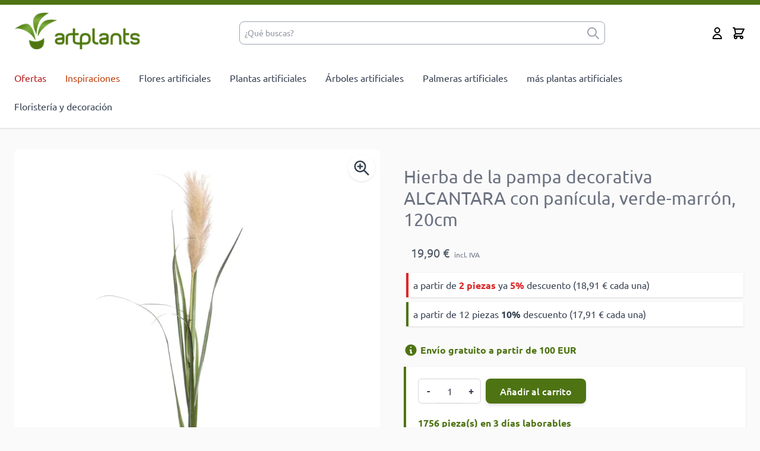

--- FILE ---
content_type: text/html; charset=UTF-8
request_url: https://www.artplants.es/hierba-de-la-pampa-decorativa-alcantara-con-panicula-verde-marron-120cm.html
body_size: 59549
content:
<!doctype html>
<html lang="es">
<head prefix="og: http://ogp.me/ns# fb: http://ogp.me/ns/fb# product: http://ogp.me/ns/product#">
    <meta charset="utf-8"/>
<meta name="title" content="Hierba de la pampa decorativa ALCANTARA con panícula, verde-marrón, 120cm"/>
<meta name="robots" content="INDEX,FOLLOW"/>
<meta name="viewport" content="width=device-width, initial-scale=1.0"/>
<title>Hierba de la pampa decorativa ALCANTARA con panícula, verde-marrón, 120cm</title>
        <link rel="stylesheet" type="text/css" media="all" href="https://www.artplants.es/static/version1769071577/frontend/Parc/artplants_hyva/es_ES/css/styles.min.css" />
<link rel="canonical" href="https://www.artplants.es/hierba-de-la-pampa-decorativa-alcantara-con-panicula-verde-marron-120cm.html" />
<link rel="icon" type="image/x-icon" href="https://www.artplants.es/media/favicon/websites/1/artplants_favicon.png" />
<link rel="shortcut icon" type="image/x-icon" href="https://www.artplants.es/media/favicon/websites/1/artplants_favicon.png" />
    
                    <link rel="alternate" x-default="de"
              href="https://www.artplants.de/pampasgras-kuenstlich-alcantara-mit-rispe-gruen-braun-120cm.html" />
    <script>
    var BASE_URL = 'https://www.artplants.es/';
    var THEME_PATH = 'https://www.artplants.es/static/version1769071577/frontend/Parc/artplants_hyva/es_ES';
    var COOKIE_CONFIG = {
        "expires": null,
        "path": "\u002F",
        "domain": ".www.artplants.es",
        "secure": true,
        "lifetime": "14400",
        "cookie_restriction_enabled": false    };
    var CURRENT_STORE_CODE = 'artplantses';
    var CURRENT_WEBSITE_ID = '9';

    window.hyva = window.hyva || {}

    window.cookie_consent_groups = window.cookie_consent_groups || {}
    window.cookie_consent_groups['necessary'] = true;

    window.cookie_consent_config = window.cookie_consent_config || {};
    window.cookie_consent_config['necessary'] = [].concat(
        window.cookie_consent_config['necessary'] || [],
        [
            'user_allowed_save_cookie',
            'form_key',
            'mage-messages',
            'private_content_version',
            'mage-cache-sessid',
            'last_visited_store',
            'section_data_ids'
        ]
    );
</script>
<script>
    'use strict';
    (function( hyva, undefined ) {

        function lifetimeToExpires(options, defaults) {

            const lifetime = options.lifetime || defaults.lifetime;

            if (lifetime) {
                const date = new Date;
                date.setTime(date.getTime() + lifetime * 1000);
                return date;
            }

            return null;
        }

        function generateRandomString() {

            const allowedCharacters = '0123456789abcdefghijklmnopqrstuvwxyzABCDEFGHIJKLMNOPQRSTUVWXYZ',
                length = 16;

            let formKey = '',
                charactersLength = allowedCharacters.length;

            for (let i = 0; i < length; i++) {
                formKey += allowedCharacters[Math.round(Math.random() * (charactersLength - 1))]
            }

            return formKey;
        }

        const sessionCookieMarker = {noLifetime: true}

        const cookieTempStorage = {};

        const internalCookie = {
            get(name) {
                const v = document.cookie.match('(^|;) ?' + name + '=([^;]*)(;|$)');
                return v ? v[2] : null;
            },
            set(name, value, days, skipSetDomain) {
                let expires,
                    path,
                    domain,
                    secure,
                    samesite;

                const defaultCookieConfig = {
                    expires: null,
                    path: '/',
                    domain: null,
                    secure: false,
                    lifetime: null,
                    samesite: 'lax'
                };

                const cookieConfig = window.COOKIE_CONFIG || {};

                expires = days && days !== sessionCookieMarker
                    ? lifetimeToExpires({lifetime: 24 * 60 * 60 * days, expires: null}, defaultCookieConfig)
                    : lifetimeToExpires(window.COOKIE_CONFIG, defaultCookieConfig) || defaultCookieConfig.expires;

                path = cookieConfig.path || defaultCookieConfig.path;
                domain = !skipSetDomain && (cookieConfig.domain || defaultCookieConfig.domain);
                secure = cookieConfig.secure || defaultCookieConfig.secure;
                samesite = cookieConfig.samesite || defaultCookieConfig.samesite;

                document.cookie = name + "=" + encodeURIComponent(value) +
                    (expires && days !== sessionCookieMarker ? '; expires=' + expires.toGMTString() : '') +
                    (path ? '; path=' + path : '') +
                    (domain ? '; domain=' + domain : '') +
                    (secure ? '; secure' : '') +
                    (samesite ? '; samesite=' + samesite : 'lax');
            },
            isWebsiteAllowedToSaveCookie() {
                const allowedCookies = this.get('user_allowed_save_cookie');
                if (allowedCookies) {
                    const allowedWebsites = JSON.parse(unescape(allowedCookies));

                    return allowedWebsites[CURRENT_WEBSITE_ID] === 1;
                }
                return false;
            },
            getGroupByCookieName(name) {
                const cookieConsentConfig = window.cookie_consent_config || {};
                let group = null;
                for (let prop in cookieConsentConfig) {
                    if (!cookieConsentConfig.hasOwnProperty(prop)) continue;
                    if (cookieConsentConfig[prop].includes(name)) {
                        group = prop;
                        break;
                    }
                }
                return group;
            },
            isCookieAllowed(name) {
                const cookieGroup = this.getGroupByCookieName(name);
                return cookieGroup
                    ? window.cookie_consent_groups[cookieGroup]
                    : this.isWebsiteAllowedToSaveCookie();
            },
            saveTempStorageCookies() {
                for (const [name, data] of Object.entries(cookieTempStorage)) {
                    if (this.isCookieAllowed(name)) {
                        this.set(name, data['value'], data['days'], data['skipSetDomain']);
                        delete cookieTempStorage[name];
                    }
                }
            }
        };

        hyva.getCookie = (name) => {
            const cookieConfig = window.COOKIE_CONFIG || {};

            if (cookieConfig.cookie_restriction_enabled && ! internalCookie.isCookieAllowed(name)) {
                return cookieTempStorage[name] ? cookieTempStorage[name]['value'] : null;
            }

            return internalCookie.get(name);
        }

        hyva.setCookie = (name, value, days, skipSetDomain) => {
            const cookieConfig = window.COOKIE_CONFIG || {};

            if (cookieConfig.cookie_restriction_enabled && ! internalCookie.isCookieAllowed(name)) {
                cookieTempStorage[name] = {value, days, skipSetDomain};
                return;
            }
            return internalCookie.set(name, value, days, skipSetDomain);
        }


        hyva.setSessionCookie = (name, value, skipSetDomain) => {
            return hyva.setCookie(name, value, sessionCookieMarker, skipSetDomain)
        }

        hyva.getBrowserStorage = () => {
            const browserStorage = window.localStorage || window.sessionStorage;
            if (!browserStorage) {
                console.warn('Browser Storage is unavailable');
                return false;
            }
            try {
                browserStorage.setItem('storage_test', '1');
                browserStorage.removeItem('storage_test');
            } catch (error) {
                console.warn('Browser Storage is not accessible', error);
                return false;
            }
            return browserStorage;
        }

        hyva.postForm = (postParams) => {
            const form = document.createElement("form");

            let data = postParams.data;

            if (! postParams.skipUenc && ! data.uenc) {
                data.uenc = btoa(window.location.href);
            }
            form.method = "POST";
            form.action = postParams.action;

            Object.keys(postParams.data).map(key => {
                const field = document.createElement("input");
                field.type = 'hidden'
                field.value = postParams.data[key];
                field.name = key;
                form.appendChild(field);
            });

            const form_key = document.createElement("input");
            form_key.type = 'hidden';
            form_key.value = hyva.getFormKey();
            form_key.name="form_key";
            form.appendChild(form_key);

            document.body.appendChild(form);

            form.submit();
        }

        hyva.getFormKey = function () {
            let formKey = hyva.getCookie('form_key');

            if (!formKey) {
                formKey = generateRandomString();
                hyva.setCookie('form_key', formKey);
            }

            return formKey;
        }

        hyva.formatPrice = (value, showSign, options = {}) => {
            const groupSeparator = options.groupSeparator;
            const decimalSeparator = options.decimalSeparator
            delete options.groupSeparator;
            delete options.decimalSeparator;
            const formatter = new Intl.NumberFormat(
                'es\u002DES',
                Object.assign({
                    style: 'currency',
                    currency: 'EUR',
                    signDisplay: showSign ? 'always' : 'auto'
                }, options)
            );
            return (typeof Intl.NumberFormat.prototype.formatToParts === 'function') ?
                formatter.formatToParts(value).map(({type, value}) => {
                    switch (type) {
                        case 'currency':
                            return '\u20AC' || value;
                        case 'minusSign':
                            return '- ';
                        case 'plusSign':
                            return '+ ';
                        case 'group':
                            return groupSeparator !== undefined ? groupSeparator : value;
                        case 'decimal':
                            return decimalSeparator !== undefined ? decimalSeparator : value;
                        default :
                            return value;
                    }
                }).reduce((string, part) => string + part) :
                formatter.format(value);
        }

        const formatStr = function (str, nStart) {
            const args = Array.from(arguments).slice(2);

            return str.replace(/(%+)([0-9]+)/g, (m, p, n) => {
                const idx = parseInt(n) - nStart;

                if (args[idx] === null || args[idx] === void 0) {
                    return m;
                }
                return p.length % 2
                    ? p.slice(0, -1).replace('%%', '%') + args[idx]
                    : p.replace('%%', '%') + n;
            })
        }

        hyva.str = function (string) {
            const args = Array.from(arguments);
            args.splice(1, 0, 1);

            return formatStr.apply(undefined, args);
        }

        hyva.strf = function () {
            const args = Array.from(arguments);
            args.splice(1, 0, 0);

            return formatStr.apply(undefined, args);
        }

        /**
         * Take a html string as `content` parameter and
         * extract an element from the DOM to replace in
         * the current page under the same selector,
         * defined by `targetSelector`
         */
        hyva.replaceDomElement = (targetSelector, content) => {
            // Parse the content and extract the DOM node using the `targetSelector`
            const parser = new DOMParser();
            const doc = parser.parseFromString(content, 'text/html');
            const contentNode = doc.querySelector(targetSelector);

            // Bail if content or target can't be found
            if (!contentNode || !document.querySelector(targetSelector)) {
                return;
            }

                        hyva.activateScripts(contentNode);
            
            // Replace the old DOM node with the new content
            document.querySelector(targetSelector).replaceWith(contentNode);

            // Reload customerSectionData and display cookie-messages if present
            window.dispatchEvent(new CustomEvent("reload-customer-section-data"));
            hyva.initMessages();
        }

        hyva.removeScripts = (contentNode) => {
            const scripts = contentNode.getElementsByTagName('script');
            for (let i = 0; i < scripts.length; i++) {
                scripts[i].parentNode.removeChild(scripts[i]);
            }
            const templates = contentNode.getElementsByTagName('template');
            for (let i = 0; i < templates.length; i++) {
                const container = document.createElement('div');
                container.innerHTML = templates[i].innerHTML;
                hyva.removeScripts(container);
                templates[i].innerHTML = container.innerHTML;
            }
        }

        hyva.activateScripts = (contentNode) => {
            // Create new array from HTMLCollection to avoid mutation of collection while manipulating the DOM.
            const scripts = Array.from(contentNode.getElementsByTagName('script'));

            // Iterate over all script tags to duplicate+inject each into the head
            for (const original of scripts) {
                const script = document.createElement('script');
                original.type && (script.type = original.type);
                script.innerHTML = original.innerHTML;

                // Remove the original (non-executing) script from the contentNode
                original.parentNode.removeChild(original)

                // Add script to head
                document.head.appendChild(script);
            }

            return contentNode;
        }

        const replace = {['+']: '-', ['/']: '_', ['=']: ','};
        hyva.getUenc = () => btoa(window.location.href).replace(/[+/=]/g, match => replace[match]);

        let currentTrap;

        const focusableElements = (rootElement) => {
            const selector = 'button, [href], input, select, textarea, details, [tabindex]:not([tabindex="-1"]';
            return Array.from(rootElement.querySelectorAll(selector))
                .filter(el => {
                    return el.style.display !== 'none'
                        && !el.disabled
                        && el.tabIndex !== -1
                        && (el.offsetWidth || el.offsetHeight || el.getClientRects().length)
                })
        }

        const focusTrap = (e) => {
            const isTabPressed = e.key === 'Tab' || e.keyCode === 9;
            if (!isTabPressed) return;

            const focusable = focusableElements(currentTrap)
            const firstFocusableElement = focusable[0]
            const lastFocusableElement = focusable[focusable.length - 1]

            e.shiftKey
                ? document.activeElement === firstFocusableElement && (lastFocusableElement.focus(), e.preventDefault())
                : document.activeElement === lastFocusableElement && (firstFocusableElement.focus(), e.preventDefault())
        };

        hyva.releaseFocus = (rootElement) => {
            if (currentTrap && (!rootElement || rootElement === currentTrap)) {
                currentTrap.removeEventListener('keydown', focusTrap)
                currentTrap = null
            }
        }
        hyva.trapFocus = (rootElement) => {
            if (!rootElement) return;
            hyva.releaseFocus()
            currentTrap = rootElement
            rootElement.addEventListener('keydown', focusTrap)
            const firstElement = focusableElements(rootElement)[0]
            firstElement && firstElement.focus()
        }

        hyva.safeParseNumber = (rawValue) => {
            const number = rawValue ? parseFloat(rawValue) : null;

            return Array.isArray(number) || isNaN(number) ? rawValue : number;
        }

        const toCamelCase = s => s.split('_').map(word => word.charAt(0).toUpperCase() + word.slice(1)).join('');
        hyva.createBooleanObject = (name, value = false, additionalMethods = {}) => {

            const camelCase = toCamelCase(name);
            const key = '__hyva_bool_' + name

            return new Proxy(Object.assign(
                additionalMethods,
                {
                    [key]: !!value,
                    [name]() {return !!this[key]},
                    ['!' + name]() {return !this[key]}, // @deprecated This does not work with non-CSP Alpine
                    ['not' + camelCase]() {return !this[key]},
                    ['toggle' + camelCase]() {this[key] = !this[key]},
                    [`set${camelCase}True`]() {this[key] = true},
                    [`set${camelCase}False`]() {this[key] = false},
                }
            ), {
                set(target, prop, value) {
                    return prop === name
                        ? (target[key] = !!value)
                        : Reflect.set(...arguments);
                }
            })
        }

                hyva.alpineInitialized = (fn) => window.addEventListener('alpine:initialized', fn, {once: true})
        window.addEventListener('alpine:init', () => Alpine.data('{}', () => ({})), {once: true});
                window.addEventListener('user-allowed-save-cookie', () => internalCookie.saveTempStorageCookies())

    }( window.hyva = window.hyva || {} ));
</script>
<script>
    if (!window.IntersectionObserver) {
        window.IntersectionObserver = function (callback) {
            this.observe = el => el && callback(this.takeRecords());
            this.takeRecords = () => [{isIntersecting: true, intersectionRatio: 1}];
            this.disconnect = () => {};
            this.unobserve = () => {};
        }
    }
</script>

<meta property="og:type" content="product" />
<meta property="og:title"
      content="Hierba&#x20;de&#x20;la&#x20;pampa&#x20;decorativa&#x20;ALCANTARA&#x20;con&#x20;pan&#xED;cula,&#x20;verde-marr&#xF3;n,&#x20;120cm" />
<meta property="og:image"
      content="https://www.artplants.es/media/catalog/product/cache/6517c62f5899ad6aa0ba23ceb3eeff97/7/3/73794-nr-1.jpg" />
<meta property="og:description"
      content="Hierba&#x20;artificial&#x20;ALCANTARA&#x20;de&#x20;color&#x20;verde-marr&#xF3;n&#x20;con&#x20;una&#x20;dimensi&#xF3;n&#x20;total&#x20;de&#x20;aprox.&#x20;120&#x20;cm.&#x20;Una&#x20;decoraci&#xF3;n&#x20;de&#x20;aspecto&#x20;natural&#x20;para&#x20;su&#x20;hogar." />
<meta property="og:url" content="https://www.artplants.es/hierba-de-la-pampa-decorativa-alcantara-con-panicula-verde-marron-120cm.html" />
    <meta property="product:price:amount" content="19.9"/>
    <meta property="product:price:currency"
      content="EUR"/>
</head>
<body id="html-body" itemtype="https://schema.org/Product" itemscope="itemscope" class="catalog-product-view product-hierba-de-la-pampa-decorativa-alcantara-con-panicula-verde-marron-120cm page-layout-1column">
<!-- Google Tag Manager (noscript) -->
<noscript><iframe src=""https://www.googletagmanager.com/ns.html?id=GTM-TQCL5SM8""
height=""0"" width=""0"" style=""display:none;visibility:hidden""></iframe></noscript>
<!-- End Google Tag Manager (noscript) --><input name="form_key" type="hidden" value="8UsSwzetwLFV7n5D" />
    <noscript>
        <section class="message global noscript border-b-2 border-blue-500 bg-blue-50 shadow-none m-0 px-0 rounded-none font-normal">
            <div class="container text-center">
                <p>
                    <strong>Parece que JavaScript está inhabilitado en tu navegador.</strong>
                    <span>
                        Para obtener la mejor experiencia en nuestro sitio, asegúrate de activar Javascript en el navegador.                    </span>
                </p>
            </div>
        </section>
    </noscript>


<script>
    document.body.addEventListener('touchstart', () => {}, {passive: true})
</script>
<div class="page-wrapper"><header class="page-header"><a class="action skip sr-only focus:not-sr-only focus:absolute focus:z-40 focus:bg-white
   contentarea"
   href="#contentarea">
    <span>
        Ir al contenido    </span>
</a>


<script>
    document.addEventListener('DOMContentLoaded', function () {
        let banner = document.getElementById('custom-banner');
        let closeButton = document.getElementById('close-banner');

        if (banner && !localStorage.getItem('bannerClosed')) {
            // Check if the banner should be hidden
            banner.style.display = 'block'; // Show the banner if it hasn't been closed
        }

        if (banner && closeButton) {
            // Handle the close button click
            closeButton.addEventListener('click', function () {
                banner.style.display = 'none';
                localStorage.setItem('bannerClosed', 'true'); // Mark the banner as closed
            });
        }
    });
</script>

<style>
    .brand-banner {
        background-color: var(--brand-color-default);
    }
</style>
<script>
    function initHeader () {
        return {
            cart: {},
            getData(data) {
                if (data.cart) { this.cart = data.cart }
            }
        }
    }
    function initCompareHeader() {
        return {
            compareProducts: null,
            itemCount: 0,
            receiveCompareData(data) {
                if (data['compare-products']) {
                    this.compareProducts = data['compare-products'];
                    this.itemCount = this.compareProducts.count;
                }
            }
        }
    }
</script>
<div id="header"
     class="relative z-30 w-full border-b shadow bg-container-lighter
     border-container-lighter border-t-8 border-t-primary"
     x-data="initHeader()"
     @private-content-loaded.window="getData(event.detail.data)"
>
    <div class="container flex flex-wrap items-center justify-between w-full px-6 py-3 mx-auto mt-0">
        <!--Logo-->
        <div class="order-2 lg:order-1 w-5/12 pb-2 sm:w-auto">
    <a class="flex justify-between text-xl font-medium tracking-wide text-gray-800
        no-underline hover:no-underline font-title"
       href="https://www.artplants.es/"
       title="Comprar&#x20;plantas&#x20;y&#x20;flores&#x20;artificiales&#x20;en&#x20;la&#x20;tienda&#x20;de&#x20;artplants"
       aria-label="store logo">
        <picture><source type="image/webp" srcset="https://www.artplants.es/media/logo/websites/1/artplants_logo.webp"><img src="https://www.artplants.es/media/logo/websites/1/artplants_logo.png" alt="Comprar&#x20;plantas&#x20;y&#x20;flores&#x20;artificiales&#x20;en&#x20;la&#x20;tienda&#x20;de&#x20;artplants" width="213" height="70" loading="lazy" /></picture>
    </a>
</div>

        <!--Search-->
        <div class="w-full sm:w-full md:w-full lg:w-1/2 order-4 lg:order-2 flex justify-center">
            
<script>
    function initMiniSearchComponent() {
        "use strict";

        return {
            show:false,
            formSelector: "#search_mini_form",
            url: "https://www.artplants.es/search/ajax/suggest/",
            destinationSelector: "#search_autocomplete",
            templates: {"term":{"title":"T\u00e9rminos de b\u00fasqueda","template":"Hyva_SmileElasticsuite::core\/autocomplete\/term.phtml"},"product":{"title":"Art\u00edculos","template":"Hyva_SmileElasticsuite::catalog\/autocomplete\/product.phtml"},"category":{"title":"Categor\u00edas","template":"Hyva_SmileElasticsuite::catalog\/autocomplete\/category.phtml"},"product_attribute":{"title":"Atributos","template":"Hyva_SmileElasticsuite::catalog\/autocomplete\/product_attribute.phtml","titleRenderer":"renderEsAutocompleteTitleAttribute"},"cms_page":{"title":"P\u00e1gina Cms","template":"Hyva_SmileElasticsuite::cms-search\/autocomplete\/cms.phtml"}},
            priceFormat: {"pattern":"%s\u00a0\u20ac","precision":2,"requiredPrecision":2,"decimalSymbol":",","groupSymbol":".","groupLength":3,"integerRequired":false},
            minSearchLength: 3,
            searchResultsByType: {},
            currentRequest: null,

            /**
             * Get search results.
             */
            getSearchResults: function () {
                let value = document.querySelector('#search').value.trim();

                if (value.length < parseInt(this.minSearchLength, 10)) {
                    this.searchResultsByType = [];

                    return false;
                }

                let url = this.url + '?' + new URLSearchParams({
                    q: document.querySelector('#search').value,
                    _: Date.now()
                }).toString();

                if (this.currentRequest !== null) {
                    this.currentRequest.abort();
                }
                this.currentRequest = new AbortController();

                fetch(url, {
                    method: 'GET',
                    signal: this.currentRequest.signal,
                }).then((response) => {
                    if (response.ok) {
                        return response.json();
                    }
                }).then((data)  => {
                    this.show = data.length > 0;

                    this.searchResultsByType = data.reduce((acc, result) => {
                        if (! acc[result.type]) acc[result.type] = [];
                        acc[result.type].push(result);
                        return acc;
                    }, {});
                }).catch((error) => {
                    ;
                });
            },
        }
    }
</script>
<div id="search-content" class="w-full flex items-center" x-show="true">
    <div class="lg:relative lg:min-h-0 lg:w-full lg:pt-0 container px-0 mx-auto text-black"
         x-data="initMiniSearchComponent()" @click.outside="show = false">
        <form class="form minisearch" id="search_mini_form"
              action="https://www.artplants.es/catalogsearch/result/"
              method="get"
              role="search"
        >
            <div class="relative flex justify-center items-center">
                <label class="sr-only" for="search">
                    &#xBF;Qu&#xE9;&#x20;buscas&#x3F;                </label>
                <div class="relative w-full">
                    <input id="search"
                           x-on:input.debounce="getSearchResults()"
                           x-ref="searchInput"
                           type="search"
                           class="w-full p-2 pr-8 text-sm leading-normal transition appearance-none text-gray-500
                                rounded-lg focus:ring-0 focus:ring-offset-0
                                focus:outline-none focus:border-primary border-gray-400 lg:text-md
                                placeholder-gray-500 placeholder-opacity-75"
                           autocapitalize="off" autocomplete="off" autocorrect="off"
                           name="q"
                           value=""
                           placeholder="&#xBF;Qu&#xE9;&#x20;buscas&#x3F;"
                           maxlength="128"
                    />
                    <button type="submit" aria-label="submit"
                            class="absolute inset-y-0 right-2 text-gray-400 flex items-center">
                        <svg xmlns="http://www.w3.org/2000/svg" fill="none" viewBox="0 0 24 24" stroke-width="2" stroke="currentColor" class="h-6 w-6" width="32" height="32" aria-hidden="true">
  <path stroke-linecap="round" stroke-linejoin="round" d="M21 21l-6-6m2-5a7 7 0 11-14 0 7 7 0 0114 0z"/>
</svg>
                    </button>
                </div>
            </div>
            <div id="search_autocomplete" class="search-autocomplete relative" x-show="show" style="display:none;">
                <div class="absolute bg-white border border-solid border-black z-50
                w-full grid grid-cols-1 md:grid-cols-3 lg:grid-cols-3">
                    <template x-for="searchResultByType in Object.values(searchResultsByType)">
                        <div class="">
                            <template x-if="searchResultByType.hasOwnProperty(0) &&
                                            templates[searchResultByType[0].type].title &&
                                            templates[searchResultByType[0].type].titleRenderer === undefined">
                                <div class="font-bold pt-2 pl-2 text-left"
                                     x-text="templates[searchResultByType[0].type].title"></div>
                            </template>
                            <template x-if="searchResultByType.hasOwnProperty(0) &&
                                            templates[searchResultByType[0].type].titleRenderer !== undefined">
                                <div class="font-bold pt-2 pl-2 text-left"
                                     x-text="window[templates[searchResultByType[0].type].titleRenderer](searchResultByType)"></div>                             </template>

                            <template x-for="searchResult in searchResultByType">
                                <div class="hover:bg-gray-100">
                                                                            
<template x-if="searchResult.type == 'term'">
    <a class="w-full block p-2"
       x-bind:href="'https://www.artplants.es/catalogsearch/result/?q=' + searchResult.title"
       :title="searchResult.title">
        <span class="text-sm" x-text="searchResult.title"></span>
    </a>
</template>
                                                                            
<template x-if="searchResult.type == 'product'">
    <a class="w-full block" :href="searchResult.url" :title="searchResult.title">
        <div class="grid grid-cols-4 gap-4 p-3">
            <div>
                <img :src="searchResult.image" class="inline-block" />
            </div>
            <div class="col-span-3">
                <span class="text-sm" x-text="searchResult.title"></span>
                <span class="text-sm font-bold" x-html="searchResult.price"></span>
            </div>
        </div>
    </a>
</template>
                                                                            
<template x-if="searchResult.type == 'category'">
    <a class="w-full block p-2" :href="searchResult.url" :title="searchResult.title">
        <span class="text-sm italic text-gray-500" x-text="searchResult.breadcrumb.join(' > ').concat(' > ')"></span>
        <span class="text-sm" x-text="searchResult.title"></span>
    </a>
</template>
                                                                            
<template x-if="searchResult.type == 'product_attribute'">
    <a class="w-full block p-2" :href="searchResult.url" :title="searchResult.title">
        <span class="text-sm" x-text="searchResult.title"></span>
        <span class="text-xs uppercase text-gray-500" x-text="searchResult.attribute_label" style="vertical-align: super;"></span>
    </a>
</template>

<script>
    function renderEsAutocompleteTitleAttribute(data)
    {
        data = data.filter(function(item) {
            return item.type === 'product_attribute';
        }).map(function(item) {
            return item['attribute_label']
        }).reduce(function(prev, item) {
            if (item in prev) {
                prev[item]++;
            } else {
                prev[item] = 1;
            }
            return prev;
        }, {});

        data = Object.entries(data).sort(function(item1, item2) {
            return item2[1] - item1[1]
        }).map(function(item) {return item[0]});

        if (data.length > 2) {
            data = data.slice(0, 2);
            data.push('...');
        }

        return data.join(', ');
    }
</script>
                                                                            
<template x-if="searchResult.type == 'cms_page'">
    <a class="w-full block p-2" :href="searchResult.url" :title="searchResult.title">
        <span class="text-sm" x-text="searchResult.title"></span>
    </a>
</template>
                                                                    </div>
                            </template>
                        </div>
                    </template>
                </div>
            </div>
                    </form>
    </div>
</div>
        </div>

        <div class="flex items-center order-3">
            <!--Compare Icon-->
            <a id="compare-link"
               class="hidden relative invisible inline-block mx-1 no-underline sm:ml-3 hover:text-black"
               :class="{ 'invisible': !(itemCount > 0) }"
               href="https://www.artplants.es/catalog/product_compare/index/"
               title="Comparar productos"
               x-data="initCompareHeader()"
               @private-content-loaded.window="receiveCompareData($event.detail.data)"
            >
                <svg xmlns="http://www.w3.org/2000/svg" fill="none" viewBox="0 0 24 24" stroke-width="2" stroke="currentColor" class="w-6 h-6 hover:text-black" width="25" height="25" role="img">
  <path stroke-linecap="round" stroke-linejoin="round" d="M3 6l3 1m0 0l-3 9a5.002 5.002 0 006.001 0M6 7l3 9M6 7l6-2m6 2l3-1m-3 1l-3 9a5.002 5.002 0 006.001 0M18 7l3 9m-3-9l-6-2m0-2v2m0 16V5m0 16H9m3 0h3"/>
<title>scale</title></svg>

                <span class="sr-only label">
                   Comparar productos                </span>

                <span class="absolute top-0 right-0 h-5 px-2 py-1 -mt-5 -mr-4 text-xs font-semibold
                    leading-none text-center text-white uppercase transform -translate-x-1
                    translate-y-1/2 bg-yellow-500 rounded-full"
                >
                    <span x-text="itemCount"></span>
                    <span x-show="itemCount === 1" class="sr-only">
                        artículo                    </span>
                    <span x-show="itemCount > 1" class="sr-only">
                        artículos                    </span>
                </span>
            </a>

            <!--Currency Icon & Dropdown-->
            
            <!--Customer Icon & Dropdown-->
            <!-- BLOCK header.customer -->
<div x-data="{ open: false }" class="relative inline-block ml-1 sm:ml-3">
    <a
        href="https&#x3A;&#x2F;&#x2F;www.artplants.es&#x2F;customer&#x2F;account&#x2F;"
        id="customer-menu"
        class="block hover:text-black"
        @click.prevent="open = true"
        :aria-expanded="open ? 'true' : 'false'"
    >
        <svg xmlns="http://www.w3.org/2000/svg" fill="none" viewBox="0 0 24 24" stroke-width="2" stroke="currentColor" class="h-6 w-6" width="32" height="32" aria-hidden="true">
  <path stroke-linecap="round" stroke-linejoin="round" d="M16 7a4 4 0 11-8 0 4 4 0 018 0zM12 14a7 7 0 00-7 7h14a7 7 0 00-7-7z"/>
</svg>
        <span class="sr-only">Mi cuenta</span>
    </a>
    <nav class="absolute right-0 z-20 w-56 py-2 mt-2 -mr-4 px-1 overflow-auto origin-top-right rounded-sm
        shadow-lg sm:w-56 lg:mt-3 bg-container-lighter"
         x-cloak x-show="open"
         @click.outside="open = false"
         aria-labelledby="customer-menu"
    >
                    <a class="block px-4 py-2 lg:px-5 lg:py-2 hover:bg-gray-100"
               onclick="hyva.setCookie && hyva.setCookie(
                   'login_redirect',
                   window.location.href,
                   1
               )"
               href="https://www.artplants.es/customer/account/index/">
                Iniciar sesión            </a>
                            <a class="block px-4 py-2 lg:px-5 lg:py-2 hover:bg-gray-100"
                   href="https://www.artplants.es/customer/account/create/"
                >
                    Crear una cuenta                </a>
                        </nav>
</div>
<!-- /BLOCK header.customer -->
            <!--Cart Icon-->
            <a id="menu-cart-icon"
               @click.prevent.stop="$dispatch('toggle-cart',{});"               class="relative inline-block ml-1 no-underline sm:ml-3 hover:text-black"
               href="https://www.artplants.es/checkout/cart/index/"
            >
                <span class="sr-only label">
                    Cart                </span>

                <svg xmlns="http://www.w3.org/2000/svg" fill="none" viewBox="0 0 24 24" stroke-width="2" stroke="currentColor" class="w-6 h-6 hover:text-black" width="25" height="25" role="img">
  <path stroke-linecap="round" stroke-linejoin="round" d="M3 3h2l.4 2M7 13h10l4-8H5.4M7 13L5.4 5M7 13l-2.293 2.293c-.63.63-.184 1.707.707 1.707H17m0 0a2 2 0 100 4 2 2 0 000-4zm-8 2a2 2 0 11-4 0 2 2 0 014 0z"/>
<title>shopping-cart</title></svg>

                <span x-text="cart.summary_count"
                      class="absolute top-0 right-0 hidden h-5 px-2 py-1 -mt-5 -mr-4 text-xs font-semibold
                        leading-none text-center text-white uppercase transform -translate-x-1
                        translate-y-1/2 rounded-full bg-primary"
                      :class="{
                        'hidden': !cart.summary_count,
                        'block': cart.summary_count }"
                ></span>
            </a>
        </div>

        <!--Main Navigation-->
        <div x-data="initMenuMobile_697290b08d411()"
     class="z-20 order-1 navigation lg:hidden"
>
    <!-- mobile -->
    <div @load.window="setActiveMenu($root)"
         class="bg-container-lighter"
         :class="{'h-screen overflow-x-hidden overflow-y-auto overscroll-contain pb-20 fixed top-0 left-0 w-full' : open}"
         @toggle-mobile-menu.window="open = !open"
         @keydown.window.escape="open=false"
    >
        <div class="flex items-baseline justify-between menu-icon">
            <div class="flex justify-end">
                <button @click="$dispatch('toggle-mobile-menu')"
                        type="button"
                       class="flex items-center justify-center cursor-pointer"
                       :class="{ 'ml-auto': open }">
                    <svg xmlns="http://www.w3.org/2000/svg" fill="none" viewBox="0 0 24 24" stroke-width="2" stroke="currentColor" class="hidden p-4" width="64" height="64" :class="{ 'hidden' : !open, 'block': open }" role="img">
  <path stroke-linecap="round" stroke-linejoin="round" d="M6 18L18 6M6 6l12 12"/>
<title>x</title></svg>
                    <svg xmlns="http://www.w3.org/2000/svg" fill="none" viewBox="0 0 24 24" stroke-width="2" stroke="currentColor" class="p-3" width="48" height="48" :class="{ 'hidden' : open, 'block': !open }" role="img">
  <path stroke-linecap="round" stroke-linejoin="round" d="M4 6h16M4 12h16M4 18h16"/>
<title>menu</title></svg>
                </button>
            </div>
        </div>

        <nav
            class="hidden w-full duration-150 ease-in-out transform border-t pb-20 transition-display border-container"
            :class="{ 'hidden' : !open }"
        >
                    <div class="level-0">
                <span
                    class="flex items-center transition-transform duration-150 ease-in-out transform"
                    :class="{
                        '-translate-x-full' : mobilePanelActiveId,
                        'translate-x-0' : !mobilePanelActiveId
                    }"
                >
                    <a class="flex items-center w-full px-8 py-4 border-b cursor-pointer
                        bg-container-lighter border-container hover:bg-container-darker hover:underline level-0
                        red"
                       href="https://www.artplants.es/sale.html">
                        Ofertas                    </a>
                                    </span>
                            </div>
                    <div class="level-0">
                <span
                    class="flex items-center transition-transform duration-150 ease-in-out transform"
                    :class="{
                        '-translate-x-full' : mobilePanelActiveId,
                        'translate-x-0' : !mobilePanelActiveId
                    }"
                >
                    <a class="flex items-center w-full px-8 py-4 border-b cursor-pointer
                        bg-container-lighter border-container hover:bg-container-darker hover:underline level-0
                        orange"
                       href="https://www.artplants.es/inspiraciones.html">
                        Inspiraciones                    </a>
                                    </span>
                            </div>
                    <div class="level-0">
                <span
                    class="flex items-center transition-transform duration-150 ease-in-out transform"
                    :class="{
                        '-translate-x-full' : mobilePanelActiveId,
                        'translate-x-0' : !mobilePanelActiveId
                    }"
                >
                    <a class="flex items-center w-full px-8 py-4 border-b cursor-pointer
                        bg-container-lighter border-container hover:bg-container-darker hover:underline level-0
                        "
                       href="https://www.artplants.es/flores-artificiales.html">
                        Flores artificiales                    </a>
                                    </span>
                            </div>
                    <div class="level-0">
                <span
                    class="flex items-center transition-transform duration-150 ease-in-out transform"
                    :class="{
                        '-translate-x-full' : mobilePanelActiveId,
                        'translate-x-0' : !mobilePanelActiveId
                    }"
                >
                    <a class="flex items-center w-full px-8 py-4 border-b cursor-pointer
                        bg-container-lighter border-container hover:bg-container-darker hover:underline level-0
                        "
                       href="https://www.artplants.es/plantas-artificiales.html">
                        Plantas artificiales                    </a>
                                    </span>
                            </div>
                    <div class="level-0">
                <span
                    class="flex items-center transition-transform duration-150 ease-in-out transform"
                    :class="{
                        '-translate-x-full' : mobilePanelActiveId,
                        'translate-x-0' : !mobilePanelActiveId
                    }"
                >
                    <a class="flex items-center w-full px-8 py-4 border-b cursor-pointer
                        bg-container-lighter border-container hover:bg-container-darker hover:underline level-0
                        "
                       href="https://www.artplants.es/arboles-artificiales.html">
                        Árboles artificiales                    </a>
                                    </span>
                            </div>
                    <div class="level-0">
                <span
                    class="flex items-center transition-transform duration-150 ease-in-out transform"
                    :class="{
                        '-translate-x-full' : mobilePanelActiveId,
                        'translate-x-0' : !mobilePanelActiveId
                    }"
                >
                    <a class="flex items-center w-full px-8 py-4 border-b cursor-pointer
                        bg-container-lighter border-container hover:bg-container-darker hover:underline level-0
                        "
                       href="https://www.artplants.es/palmeras-artificiales.html">
                        Palmeras artificiales                    </a>
                                    </span>
                            </div>
                    <div class="level-0">
                <span
                    class="flex items-center transition-transform duration-150 ease-in-out transform"
                    :class="{
                        '-translate-x-full' : mobilePanelActiveId,
                        'translate-x-0' : !mobilePanelActiveId
                    }"
                >
                    <a class="flex items-center w-full px-8 py-4 border-b cursor-pointer
                        bg-container-lighter border-container hover:bg-container-darker hover:underline level-0
                        "
                       href="https://www.artplants.es/mas-plantas-artificiales.html">
                        más plantas artificiales                    </a>
                                    </span>
                            </div>
                    <div class="level-0">
                <span
                    class="flex items-center transition-transform duration-150 ease-in-out transform"
                    :class="{
                        '-translate-x-full' : mobilePanelActiveId,
                        'translate-x-0' : !mobilePanelActiveId
                    }"
                >
                    <a class="flex items-center w-full px-8 py-4 border-b cursor-pointer
                        bg-container-lighter border-container hover:bg-container-darker hover:underline level-0
                        "
                       href="https://www.artplants.es/inna-glas.html">
                        Floristería y decoración                    </a>
                                    </span>
                            </div>
                </nav>
    </div>
</div>
<script>
    'use strict';

    const initMenuMobile_697290b08d411 = () => {
        return {
            mobilePanelActiveId: null,
            open: false,
            setActiveMenu(menuNode) {
                Array.from(menuNode.querySelectorAll('a')).filter(link => {
                    return link.href === window.location.href.split('?')[0];
                }).map(item => {
                    item.classList.add('underline');
                    item.closest('div.level-0') &&
                    item.closest('div.level-0').querySelector('a.level-0').classList.add('underline');
                });
            }
        }
    }
</script>
<div x-data="initMenuDesktop_697290b091afd()"
     class="z-10 order-1 sm:order-1 lg:order-4 navigation hidden lg:flex justify-center w-full"
>
    <!-- desktop -->
    <div x-ref="nav-desktop"
         @load.window="setActiveMenu($root)"
         class="hidden lg:block lg:relative lg:min-h-0 lg:px-0 lg:w-auto lg:pt-4">
        <nav
            class="w-full duration-150 ease-in-out transform flex justify-start
            w-auto relative min-h-0 transition-display flex-wrap"
        >
                            <div class="relative mr-2 level-0"
                     @mouseenter="hoverPanelActiveId = 'category-node-2464'"
                     @mouseleave="hoverPanelActiveId = 0"
                >
                    <span class="flex items-center block py-3 pr-6 pl-0 text-md bg-opacity-95">
                        <a class="w-full py-0 text-base text-gray-700 hover:underline level-0 whitespace-nowrap
                            red"
                           href="https://www.artplants.es/sale.html"
                        >
                            Ofertas                        </a>
                    </span>
                                    </div>
                            <div class="relative mr-2 level-0"
                     @mouseenter="hoverPanelActiveId = 'category-node-3759'"
                     @mouseleave="hoverPanelActiveId = 0"
                >
                    <span class="flex items-center block py-3 pr-6 pl-0 text-md bg-opacity-95">
                        <a class="w-full py-0 text-base text-gray-700 hover:underline level-0 whitespace-nowrap
                            orange"
                           href="https://www.artplants.es/inspiraciones.html"
                        >
                            Inspiraciones                        </a>
                    </span>
                                    </div>
                            <div class="relative mr-2 level-0"
                     @mouseenter="hoverPanelActiveId = 'category-node-75'"
                     @mouseleave="hoverPanelActiveId = 0"
                >
                    <span class="flex items-center block py-3 pr-6 pl-0 text-md bg-opacity-95">
                        <a class="w-full py-0 text-base text-gray-700 hover:underline level-0 whitespace-nowrap
                            "
                           href="https://www.artplants.es/flores-artificiales.html"
                        >
                            Flores artificiales                        </a>
                    </span>
                                    </div>
                            <div class="relative mr-2 level-0"
                     @mouseenter="hoverPanelActiveId = 'category-node-90'"
                     @mouseleave="hoverPanelActiveId = 0"
                >
                    <span class="flex items-center block py-3 pr-6 pl-0 text-md bg-opacity-95">
                        <a class="w-full py-0 text-base text-gray-700 hover:underline level-0 whitespace-nowrap
                            "
                           href="https://www.artplants.es/plantas-artificiales.html"
                        >
                            Plantas artificiales                        </a>
                    </span>
                                    </div>
                            <div class="relative mr-2 level-0"
                     @mouseenter="hoverPanelActiveId = 'category-node-56'"
                     @mouseleave="hoverPanelActiveId = 0"
                >
                    <span class="flex items-center block py-3 pr-6 pl-0 text-md bg-opacity-95">
                        <a class="w-full py-0 text-base text-gray-700 hover:underline level-0 whitespace-nowrap
                            "
                           href="https://www.artplants.es/arboles-artificiales.html"
                        >
                            Árboles artificiales                        </a>
                    </span>
                                    </div>
                            <div class="relative mr-2 level-0"
                     @mouseenter="hoverPanelActiveId = 'category-node-76'"
                     @mouseleave="hoverPanelActiveId = 0"
                >
                    <span class="flex items-center block py-3 pr-6 pl-0 text-md bg-opacity-95">
                        <a class="w-full py-0 text-base text-gray-700 hover:underline level-0 whitespace-nowrap
                            "
                           href="https://www.artplants.es/palmeras-artificiales.html"
                        >
                            Palmeras artificiales                        </a>
                    </span>
                                    </div>
                            <div class="relative mr-2 level-0"
                     @mouseenter="hoverPanelActiveId = 'category-node-4053'"
                     @mouseleave="hoverPanelActiveId = 0"
                >
                    <span class="flex items-center block py-3 pr-6 pl-0 text-md bg-opacity-95">
                        <a class="w-full py-0 text-base text-gray-700 hover:underline level-0 whitespace-nowrap
                            "
                           href="https://www.artplants.es/mas-plantas-artificiales.html"
                        >
                            más plantas artificiales                        </a>
                    </span>
                                    </div>
                            <div class="relative mr-2 level-0"
                     @mouseenter="hoverPanelActiveId = 'category-node-2571'"
                     @mouseleave="hoverPanelActiveId = 0"
                >
                    <span class="flex items-center block py-3 pr-6 pl-0 text-md bg-opacity-95">
                        <a class="w-full py-0 text-base text-gray-700 hover:underline level-0 whitespace-nowrap
                            "
                           href="https://www.artplants.es/inna-glas.html"
                        >
                            Floristería y decoración                        </a>
                    </span>
                                    </div>
                    </nav>
    </div>
</div>
<script>
    'use strict';

    const initMenuDesktop_697290b091afd = () => {
        return {
            hoverPanelActiveId: null,
            setActiveMenu(menuNode) {
                Array.from(menuNode.querySelectorAll('a')).filter(link => {
                    return link.href === window.location.href.split('?')[0];
                }).map(item => {
                    item.classList.add('underline');
                    item.closest('div.level-0') &&
                    item.closest('div.level-0').querySelector('a.level-0').classList.add('underline');
                });
            }
        }
    }
</script>
    </div>

    <!--Cart Drawer-->
    <script>
    function initCartDrawer() {
        return {
            open: false,
            isLoading: false,
            cart: {},
            maxItemsToDisplay: 10,
            itemsCount: 0,
            totalCartAmount: 0,
            getData(data) {
                if (data.cart) {
                    this.cart = data.cart;
                    this.itemsCount = data.cart.items && data.cart.items.length || 0;
                    this.totalCartAmount = this.cart.summary_count;
                    this.setCartItems();
                }
                this.isLoading = false;
            },
            cartItems: [],
            getItemCountTitle() {
                return hyva.strf('(%0 de %1)', this.maxItemsToDisplay, this.itemsCount)
            },
            setCartItems() {
                this.cartItems = this.cart.items && this.cart.items.sort((a, b) => b.item_id - a.item_id) || [];

                if (this.maxItemsToDisplay > 0) {
                    this.cartItems = this.cartItems.slice(0, parseInt(this.maxItemsToDisplay, 10));
                }
            },
            deleteItemFromCart(itemId) {
                this.isLoading = true;

                const formKey = hyva.getFormKey();
                const postUrl = BASE_URL + 'checkout/sidebar/removeItem/';

                fetch(postUrl, {
                    "headers": {
                        "content-type": "application/x-www-form-urlencoded; charset=UTF-8",
                    },
                    "body": "form_key=" + formKey + "&item_id=" + itemId,
                    "method": "POST",
                    "mode": "cors",
                    "credentials": "include"
                }).then(response => {
                    if (response.redirected) {
                        window.location.href = response.url;
                    } else if (response.ok) {
                        return response.json();
                    } else {
                        window.dispatchMessages && window.dispatchMessages([{
                            type: 'warning',
                            text: 'Could\u0020not\u0020remove\u0020item\u0020from\u0020quote.'
                        }]);
                        this.isLoading = false;
                    }
                }).then(result => {
                    window.dispatchMessages && window.dispatchMessages([{
                        type: result.success ? 'success' : 'error',
                        text: result.success
                            ? 'Has\u0020eliminado\u0020el\u0020art\u00EDculo.'
                            : result.error_message
                    }], result.success ? 5000 : 0)
                    window.dispatchEvent(new CustomEvent('reload-customer-section-data'));
                });
            }
        }
    }
</script>
<section id="cart-drawer"
         x-data="initCartDrawer()"
         @private-content-loaded.window="getData($event.detail.data)"
         @toggle-cart.window="open=true"
         @keydown.window.escape="open=false"
>
    <template x-if="cart && cart.summary_count >= 0">
        <div role="dialog"
             aria-labelledby="cart-drawer-title"
             aria-modal="true"
             @click.outside="open = false"
             class="fixed inset-y-0 right-0 z-30 flex max-w-full">
            <div class="backdrop"
                 x-show="open"
                 x-transition:enter="ease-in-out duration-500"
                 x-transition:enter-start="opacity-0"
                 x-transition:enter-end="opacity-100"
                 x-transition:leave="ease-in-out duration-500"
                 x-transition:leave-start="opacity-100"
                 x-transition:leave-end="opacity-0"
                 @click="open = false"
                 role="button"
                 aria-label="Close panel"></div>
            <div class="relative w-screen max-w-md shadow-2xl"
                 x-show="open"
                 x-transition:enter="transform transition ease-in-out duration-500 sm:duration-700"
                 x-transition:enter-start="translate-x-full"
                 x-transition:enter-end="translate-x-0"
                 x-transition:leave="transform transition ease-in-out duration-500 sm:duration-700"
                 x-transition:leave-start="translate-x-0"
                 x-transition:leave-end="translate-x-full"
            >
                <div
                    x-show="open"
                    x-transition:enter="ease-in-out duration-500"
                    x-transition:enter-start="opacity-0"
                    x-transition:enter-end="opacity-100"
                    x-transition:leave="ease-in-out duration-500"
                    x-transition:leave-start="opacity-100"
                    x-transition:leave-end="opacity-0" class="absolute top-0 right-0 flex p-2 mt-2">
                    <button @click="open=false" aria-label="Close panel"
                            class="p-2 text-gray-300 transition duration-150 ease-in-out hover:text-black">
                        <svg xmlns="http://www.w3.org/2000/svg" fill="none" viewBox="0 0 24 24" stroke-width="2" stroke="currentColor" width="24" height="24" role="img">
  <path stroke-linecap="round" stroke-linejoin="round" d="M6 18L18 6M6 6l12 12"/>
<title>x</title></svg>
                    </button>
                </div>
                <div class="flex flex-col h-full py-6 space-y-6 bg-white shadow-xl">
                    <header class="px-4 sm:px-6">
                        <h2 id="cart-drawer-title" class="text-lg font-medium leading-7 text-gray-900">
                            Mi cesta                            <span class="items-total text-xs"
                                  x-show="maxItemsToDisplay && maxItemsToDisplay < itemsCount"
                                  x-text="getItemCountTitle()">
                            </span>
                        </h2>
                    </header>
                    <div x-show="cart.summary_count > 0" class="relative grid gap-6 px-4 py-6 overflow-y-auto bg-white border-b
                        sm:gap-8 sm:px-6 border-container">
                        <template x-for="item in cartItems">
                            <div class="flex items-start p-3 -m-3 space-x-4 transition duration-150
                                ease-in-out rounded-lg hover:bg-gray-100">
                                <a :href="item.product_url" class="w-1/4">
                                    <img
                                        :src="item.product_image.src"
                                        :width="item.product_image.width"
                                        :height="item.product_image.height"
                                        loading="lazy"
                                        :alt="item.product_name"
                                    />
                                </a>
                                <div class="w-3/4 space-y-2">
                                    <div>
                                        <p class="text-large">
                                            <span x-html="item.qty"></span> x <span x-html="item.product_name"></span>
                                        </p>
                                        <p class="text-sm">SKU: <span x-html="item.product_sku"></p>
                                    </div>
                                    <template x-for="option in item.options">
                                        <div class="pt-2">
                                            <p class="font-semibold" x-text="option.label + ':'"></p>
                                            <p class="text-secondary" x-html="option.value"></p>
                                        </div>
                                    </template>
                                    <p><span x-html="item.product_price"></span></p>
                                    <div class="pt-4">
                                        <a :href="item.configure_url"
                                           x-show="item.product_type !== 'grouped'"
                                           class="inline-flex p-2 mr-2 btn btn-primary">
                                        <svg xmlns="http://www.w3.org/2000/svg" fill="none" viewBox="0 0 24 24" stroke-width="2" stroke="currentColor" width="20" height="20" role="img">
  <path stroke-linecap="round" stroke-linejoin="round" d="M15.232 5.232l3.536 3.536m-2.036-5.036a2.5 2.5 0 113.536 3.536L6.5 21.036H3v-3.572L16.732 3.732z"/>
<title>pencil</title></svg>
                                        </a>
                                        <button class="inline-flex p-2 btn btn-primary"
                                            @click="deleteItemFromCart(item.item_id)"
                                        >
                                        <svg xmlns="http://www.w3.org/2000/svg" fill="none" viewBox="0 0 24 24" stroke-width="2" stroke="currentColor" width="20" height="20" role="img">
  <path stroke-linecap="round" stroke-linejoin="round" d="M19 7l-.867 12.142A2 2 0 0116.138 21H7.862a2 2 0 01-1.995-1.858L5 7m5 4v6m4-6v6m1-10V4a1 1 0 00-1-1h-4a1 1 0 00-1 1v3M4 7h16"/>
<title>trash</title></svg>
                                        </button>
                                    </div>

                                </div>
                            </div>
                        </template>
                    </div>
                    <div x-show="cart.summary_count > 0" class="relative grid gap-6 px-4 py-6 bg-white sm:gap-8 sm:px-6">
                        <div class="w-full p-3 -m-3 space-x-4 transition duration-150 ease-in-out rounded-lg
                            hover:bg-gray-100">
                            <p>Subtotal: <span x-html="cart.subtotal"></span></p>
                        </div>
                        <div class="w-full p-3 -m-3 space-x-4 transition duration-150 ease-in-out
                            rounded-lg hover:bg-gray-100">
                            <a @click.prevent.stop="$dispatch('toggle-authentication',
                                {url: 'https://www.artplants.es/checkout/'});"
                               href="https://www.artplants.es/checkout/"
                               class="inline-flex btn btn-primary border-2 border-primary">
                                Realizar pedido                            </a>
                            <a href="https://www.artplants.es/checkout/cart/"
                               class="inline-flex btn btn-secondary">
                                Ir al Carrito                            </a>
                        </div>
                                            </div>

                    <div x-show="cart.summary_count == 0" class="px-4 sm:px-6">
                        <p>No tienes ningún artículo en tu carrito.</p>
                    </div>
                </div>
            </div>
            <div
    class="z-50 fixed inset-0 grid place-items-center bg-white/70 text-slate-800"
    x-cloak
    x-show="isLoading"
    x-transition.opacity.duration.200ms
>
    <div class="flex gap-10 items-center p-4">
        <svg xmlns="http://www.w3.org/2000/svg" viewBox="0 0 57 57" width="57" height="57" fill="none" stroke="currentColor" stroke-width="2" aria-hidden="true">
    <style>
        @keyframes spinner-ball-triangle1 {
            0% { transform: translate(0%, 0%); }
            33% { transform: translate(38%, -79%); }
            66% { transform: translate(77%, 0%); }
            100% { transform: translate(0%, 0%); }
        }

        @keyframes spinner-ball-triangle2 {
            0% { transform: translate(0%, 0%); }
            33% { transform: translate(38%, 79%); }
            66% { transform: translate(-38%, 79%); }
            100% { transform: translate(0%, 0%); }
        }

        @keyframes spinner-ball-triangle3 {
            0% { transform: translate(0%, 0%); }
            33% { transform: translate(-77%, 0%); }
            66% { transform: translate(-38%, -79%); }
            100% { transform: translate(0%, 0%); }
        }
    </style>
    <circle cx="5" cy="50" r="5" style="animation: spinner-ball-triangle1 2.2s linear infinite"/>
    <circle cx="27" cy="5" r="5" style="animation: spinner-ball-triangle2 2.2s linear infinite"/>
    <circle cx="49" cy="50" r="5" style="animation: spinner-ball-triangle3 2.2s linear infinite"/>
</svg>
        <span class="text-xl select-none">
            Cargando...        </span>
    </div>
</div>
        </div>
    </template>
</section>

    <!--Authentication Pop-Up-->
    <!-- BLOCK authentication-popup --><script>
    function initAuthentication() {
        return {
            open: false,
            close() {
                this.open = false;
            },
            forceAuthentication: false,
            checkoutUrl: 'https://www.artplants.es/checkout/index/',
            errors: 0,
            hasCaptchaToken: 0,
            displayErrorMessage: false,
            errorMessages: [],
            setErrorMessages(message) {
                this.errorMessages = [message];
                this.displayErrorMessage = true;
            },
            submitForm() {
                // Do not rename $form, the variable is expected to be declared in the recaptcha output
                const $form = document.querySelector('#login-form');
                    if (!this.hasCaptchaToken) {
        this.errors = 1;


        const executeGreCaptcha = () => {
            grecaptcha.ready(() => {
                grecaptcha.execute(
                    '6LcDG7EcAAAAALXGEmiO77DaGtT6QPu1tn61S9Hh',
                    {action: 'submit'}
                ).then((token) => {
                    const tokenElement = $form['g\u002Drecaptcha\u002Dresponse'];

                    if (tokenElement && token && token.length > 0) {
                        $form['g\u002Drecaptcha\u002Dresponse'].value = token;
                        this.errors = 0;
                        this.hasCaptchaToken = 1;
                        (this.submitForm || $form.submit).call(this);
                    } else {
                        this.errors = 1;
                        const error = tokenElement
                            ? 'ReCaptcha\u0020validation\u0020failed,\u0020please\u0020try\u0020again'
                            : 'ReCaptcha\u0020token\u0020element\u0020is\u0020missing.\u0020Please\u0020refresh\u0020the\u0020page\u0020and\u0020trying\u0020again.';
                        if (this.setErrorMessages) {
                            this.setErrorMessages([error])
                            this.displayErrorMessage = true;
                        } else {
                            window.dispatchMessages && window.dispatchMessages([{type: "error", text: error}], 5000);
                        }
                    }
                }).catch(exception => {
                    console.error(exception || `An unknown error occurred during ReCaptcha validation. Are the tokens and the domain correctly set up in the Google console?`)
                });
            })
        }

        if (window.grecaptcha) {
            executeGreCaptcha();
        } else {
            const recaptchaUrl = "https://www.google.com/recaptcha/api.js?render=6LcDG7EcAAAAALXGEmiO77DaGtT6QPu1tn61S9Hh";
            const script = document.createElement('script');
            script.setAttribute('type', 'text/javascript');
            script.setAttribute('src', recaptchaUrl);
            document.head.appendChild(script);

            script.addEventListener("load", executeGreCaptcha, false);
        }
    }

                if (this.errors === 0) {
                    this.dispatchLoginRequest($form);
                }
            },
            onPrivateContentLoaded() {
                const data = this.$event.detail.data;
                const isLoggedIn = data.customer && data.customer.firstname;
                if (data.cart && !isLoggedIn) {
                    this.forceAuthentication = !data.cart.isGuestCheckoutAllowed;
                }
            },
            redirectIfAuthenticated() {
                const event = this.$event;
                this.open = this.forceAuthentication;

                if (event.detail && event.detail.url) {
                    this.checkoutUrl = event.detail.url;
                }
                if (!this.forceAuthentication) {
                    window.location.href = this.checkoutUrl;
                }
            },
            resetErrors() {
                this.errors = 0;
            },
            dispatchLoginRequest(form) {
                this.isLoading = true;
                const username = this.$refs['customer-email'].value;
                const password = this.$refs['customer-password'].value;
                const formKey = hyva.getFormKey();
                const bodyFields = {
                    'username': username,
                    'password': password,
                    'formKey': formKey
                };
                                const fieldName = 'g\u002Drecaptcha\u002Dresponse';
                const recaptchaField = fieldName && form[fieldName];
                if (recaptchaField) {
                    bodyFields[fieldName] = recaptchaField.value;
                }
                fetch('https://www.artplants.es/customer/ajax/login/', {
                        method: 'POST',
                        headers: {
                            'Content-Type': 'application/json',
                            'X-Requested-With': 'XMLHttpRequest'
                        },
                        body: JSON.stringify(bodyFields)
                    }
                ).then(response => {
                        return response.json()
                    }
                ).then(data => {
                    this.isLoading = false;
                    if (data.errors) {
                        this.setErrorMessages(data.message);
                        this.errors = 1;
                        this.hasCaptchaToken = 0;
                    } else {
                        window.location.href = this.checkoutUrl;
                    }
                });
            }
        }
    }

    window.addEventListener('alpine:init', () => Alpine.data('initAuthentication', initAuthentication), {once: true})
</script>
<section id="authentication-popup"
         x-data="initAuthentication"
         @private-content-loaded.window="onPrivateContentLoaded"
         @toggle-authentication.window="redirectIfAuthenticated"
         @keydown.window.escape="close"
>
    <div
        class="backdrop"
        aria-hidden="true"
        x-cloak
        x-show="open"
        x-transition:enter="ease-in-out duration-500"
        x-transition:enter-start="opacity-0"
        x-transition:enter-end="opacity-100"
        x-transition:leave="ease-in-out duration-500"
        x-transition:leave-start="opacity-100"
        x-transition:leave-end="opacity-0"
        @click="close"
    ></div>
    <div role="dialog"
         aria-modal="true"
         @click.outside="close"
         class="inset-y-0 right-0 z-30 flex max-w-full fixed"
         x-cloak
         x-show="open"
    >
        <div class="relative w-screen max-w-md pt-16 bg-container-lighter"
             x-show="open"
             x-cloak
             x-transition:enter="transform transition ease-in-out duration-500 sm:duration-700"
             x-transition:enter-start="translate-x-full"
             x-transition:enter-end="translate-x-0"
             x-transition:leave="transform transition ease-in-out duration-500 sm:duration-700"
             x-transition:leave-start="translate-x-0"
             x-transition:leave-end="translate-x-full"
        >
            <div
                x-show="open"
                x-cloak
                x-transition:enter="ease-in-out duration-500"
                x-transition:enter-start="opacity-0"
                x-transition:enter-end="opacity-100"
                x-transition:leave="ease-in-out duration-500"
                x-transition:leave-start="opacity-100"
                x-transition:leave-end="opacity-0" class="absolute top-0 right-2 flex p-2 mt-2">
                <button
                    type="button"
                    @click="close"
                    aria-label="Cerrar&#x20;panel"
                    class="p-2 text-gray-300 transition duration-150 ease-in-out hover:text-black"
                >
                    <svg xmlns="http://www.w3.org/2000/svg" fill="none" viewBox="0 0 24 24" stroke-width="2" stroke="currentColor" width="24" height="24" aria-hidden="true">
  <path stroke-linecap="round" stroke-linejoin="round" d="M6 18L18 6M6 6l12 12"/>
</svg>
                </button>
            </div>
            <template x-if="open">
                <div class="flex flex-col h-full py-6 space-y-6 bg-white shadow-xl overflow-y-auto">
                    <div class="mx-4">
                        <div class="message error mb-0" x-show="errors" x-cloak>
                            <template x-for="(message, index) in errorMessages" :key="index">
                                <div>
                                    <template x-if="message">
                                        <span x-html="message"></span>
                                    </template>
                                </div>
                            </template>
                        </div>
                    </div>
                    <div class="block-customer-login bg-container border border-container mx-4 p-4 shadow-sm">
                        <p id="authenticate-customer-login" class="text-lg leading-7 text-gray-900">
                            <strong class="font-medium">Pagar usando tu cuenta</strong>
                        </p>

                        <form class="form form-login"
                              method="post"
                              @submit.prevent="submitForm"
                              id="login-form"
                        >
                            <div class="control">
    <input type="hidden"
           value=""
           name="g-recaptcha-response"
    >
</div>
                            <div class="fieldset login">
                                <div class="field email required">
                                    <label class="label" for="form-login-username" form="login-form" >
                                        <span>Dirección de correo electrónico</span>
                                    </label>
                                    <div class="control">
                                        <input name="username"
                                               id="form-login-username"
                                               x-ref="customer-email"
                                               @change="resetErrors"
                                               type="email"
                                               required
                                               autocomplete="off"
                                               class="form-input"
                                        >
                                    </div>
                                </div>
                                <div class="field password required">
                                    <label for="form-login-password" class="label" form="login-form">
                                        <span>Contraseña</span>
                                    </label>
                                    <div class="control">
                                        <input name="password"
                                               id="form-login-password"
                                               type="password"
                                               class="form-input"
                                               required
                                               x-ref="customer-password"
                                               autocomplete="off"
                                               @change="resetErrors"
                                        >
                                    </div>
                                </div>

                                <input name="context" type="hidden" value="checkout">
                                <div class="actions-toolbar pt-6 pb-2">
                                    <button type="submit"                                            class="inline-flex btn btn-primary disabled:opacity-75"
                                    >
                                        Iniciar sesión                                    </button>
                                    <a href="https://www.artplants.es/customer/account/forgotpassword/"
                                    >
                                        ¿Olvidaste la contraseña?                                    </a>
                                </div>

                            </div>
                        </form>
                    </div>
                    <div class="mx-4">
                        <p class="my-4 text-sm text-gray-900">
Este formulario está protegido por reCAPTCHA - se aplican la <a class="underline" href="https://policies.google.com/privacy" target="_blank" rel="noopener">Política de privacidad</a> y las <a class="underline" href="https://policies.google.com/terms" target="_blank" rel="noopener">Condiciones del servicio</a> de Google.</p>
                    </div>
                    <div class="block-new-customer bg-container border border-container mx-4 p-4 shadow-sm">
                        <p id="authenticate-new-customer" class="text-lg mb-2 leading-7 text-gray-900">
                            <strong class="font-medium">Pagar como nuevo cliente</strong>
                        </p>

                        <div class="block-content">
                            <p class="mb-1">
                                Crear una cuenta tiene muchos beneficios:                            </p>
                            <ul class="list-disc pl-5">
                                <li> Ver estado de pedidos y envíos</li>
                                <li> Rastrear historial de pedidos</li>
                                <li> Comprar más rápidamente</li>
                            </ul>
                            <div class="actions-toolbar mt-6 mb-2">
                                <a href="https://www.artplants.es/customer/account/create/"
                                   class="inline-flex btn btn-primary">
                                    Crear una cuenta                                </a>
                            </div>
                        </div>
                    </div>
                </div>
            </template>
        </div>
    </div>
</section>
<!-- /BLOCK authentication-popup --></div>
<!-- Back to top button -->
<button
    type="button"
    data-mdb-ripple="true"
    data-mdb-ripple-color="light"
    class="inline-block p-3 bg-primary text-white font-medium text-xs leading-tight uppercase rounded-full
    shadow-md hover:bg-primary-darker hover:shadow-lg focus:bg-primary focus:shadow-lg focus:outline-none
    focus:ring-0 active:bg-primary active:shadow-lg transition duration-150 ease-in-out hidden bottom-5 right-5 fixed z-20"
    id="btn-back-to-top"
    aria-label="Back to top"
>
    <svg
        aria-hidden="true"
        focusable="false"
        data-prefix="fas"
        class="w-4 h-4"
        role="img"
        xmlns="http://www.w3.org/2000/svg"
        viewBox="0 0 448 512"
    >
        <path
            fill="currentColor"
            d="M34.9 289.5l-22.2-22.2c-9.4-9.4-9.4-24.6 0-33.9L207 39c9.4-9.4 24.6-9.4 33.9 0l194.3 194.3c9.4 9.4 9.4 24.6 0 33.9L413 289.4c-9.5 9.5-25 9.3-34.3-.4L264 168.6V456c0 13.3-10.7 24-24 24h-32c-13.3 0-24-10.7-24-24V168.6L69.2 289.1c-9.3 9.8-24.8 10-34.3.4z"
        ></path>
    </svg>
</button>

<script>
    // Get the button
    let mybutton = document.getElementById('btn-back-to-top');

    // When the user scrolls down 20px from the top of the document, show the button
    window.onscroll = function () {
        scrollFunction();
    };

    function scrollFunction() {
        if (document.body.scrollTop > 20 || document.documentElement.scrollTop > 20) {
            mybutton.style.display = 'block';
        } else {
            mybutton.style.display = 'none';
        }
    }
    // When the user clicks on the button, scroll to the top of the document
    mybutton.addEventListener('click', backToTop);

    function backToTop() {
        window.scrollTo({top: 0});
    }
</script>

<!-- Google Tag Manager -->
<script>(function(w,d,s,l,i){w[l]=w[l]||[];w[l].push({'gtm.start':
new Date().getTime(),event:'gtm.js'});var f=d.getElementsByTagName(s)[0],
j=d.createElement(s),dl=l!='dataLayer'?'&l='+l:'';j.async=true;j.src=
'https://www.googletagmanager.com/gtm.js?id='+i+dl;f.parentNode.insertBefore(j,f);
})(window,document,'script','dataLayer','GTM-TQCL5SM8');</script>
<!-- End Google Tag Manager --></header><main id="maincontent" class="page-main"><div id="contentarea" tabindex="-1"></div>
<div class="page messages"><script>
        function initMessages() {
        "use strict";
        return {
            messages: window.mageMessages || [],
            isEmpty() {
                return this.messages.reduce(
                    function (isEmpty, message) {
                        return isEmpty && message === undefined
                    }, true
                )
            },
            hasMessages() {
                return !this.isEmpty();
            },
            hasMessage() {
                return !!this.message;
            },
            removeMessage() {
                this.messages[this.index] = undefined;
            },
            addMessages(messages, hideAfter) {
                messages.map((message) => {
                    this.messages = this.messages.concat(message);
                    if (hideAfter === undefined && message.type === 'success' && window.defaultSuccessMessageTimeout) {
                        hideAfter = window.defaultSuccessMessageTimeout;
                    }
                    if (hideAfter) {
                        this.setHideTimeOut(this.messages.length -1, hideAfter);
                    }
                });
            },
            setHideTimeOut(messageIndex, hideAfter) {
                setTimeout((messageIndex) => {
                    this.messages[messageIndex] = undefined;
                }, hideAfter, messageIndex);
            },
            eventListeners: {
                ['@messages-loaded.window'](event) {
                    this.addMessages(event.detail.messages, event.detail.hideAfter)
                },
                ['@private-content-loaded.window'](event) {
                    const data = event.detail.data;
                    if (
                        data.messages &&
                        data.messages.messages &&
                        data.messages.messages.length
                    ) {
                        this.addMessages(data.messages.messages);
                    }
                },
                ['@clear-messages.window']() {
                    this.messages = [];
                }
            },
            getMessageUiId() {
                return 'message-' + this.message.type;
            }
        }
    }

    window.addEventListener('alpine:init', () => Alpine.data('initMessages', initMessages), {once: true})
</script>
<section id="messages"
         x-data="initMessages"
         x-bind="eventListeners"
         aria-live="assertive"
         role="alert"
>
    <template x-if="hasMessages">
        <div class="w-full">
            <div class="messages container mx-auto py-3">
                <template x-for="(message, index) in messages" :key="index">
                    <div>
                        <template x-if="hasMessage">
                            <div class="message"
                                 :class="message.type"
                                 :ui-id="getMessageUiId"
                            >
                                <span x-html="message.text"></span>
                                <button
                                    type="button"
                                    class="text-white"
                                    aria-label="Close message"
                                    @click.prevent="removeMessage"
                                >
                                    <svg xmlns="http://www.w3.org/2000/svg" fill="none" viewBox="0 0 24 24" stroke-width="2" stroke="currentColor" class="stroke-current" width="18" height="18" aria-hidden="true">
  <path stroke-linecap="round" stroke-linejoin="round" d="M6 18L18 6M6 6l12 12"/>
</svg>
                                </button>
                            </div>
                        </template>
                    </div>
                </template>
            </div>
        </div>
    </template>
</section>
</div><div class="columns"><div class="column main"><div class="product-info-main"><section class="text-gray-700 body-font">
    <div class="flex py-1 lg:flex-row flex-col items-center">
        <div class="flex flex-wrap order-first w-full">
            

<div class="w-full md:w-5/12 lg:w-1/2 md:h-auto">
    <section
        id="gallery"
                    class="relative pb-[var(--thumb-size)] flex flex-col "
            style="
                --gallery-ratio: 700/700;
                --gallery-width: 700px;
                --thumb-size: 10px;
                "
                aria-label="Hierba&#x20;de&#x20;la&#x20;pampa&#x20;decorativa&#x20;ALCANTARA&#x20;con&#x20;pan&#xED;cula,&#x20;verde-marr&#xF3;n,&#x20;120cm&#x20;Gallery"
        x-data="initGallery()"
        x-bind="eventListeners"
    >
        <div
            class="max-w-full w-[var(--gallery-width)] aspect-[var(--gallery-ratio)]"
            aria-hidden="true"
            x-show="fullscreen"
            x-cloak
        ></div>
        <div
            class="z-50 backdrop"
            aria-hidden="true"
            x-show="fullscreen"
            x-transition.opacity
            x-cloak
            @click="fullscreen = false"
        ></div>
        <div
            class="relative overflow-hidden bg-white rounded-lg aspect-[var(--gallery-ratio)] max-h-screen-75 touch-auto"
            aria-live="polite"
            aria-atomic="true"
            x-bind="galleryBody"
            x-ref="galleryDialog"
            :class="{
                'z-50 fixed inset-0 w-screen max-w-[min(1280px,(100%_-_2rem))] max-h-[min(1024px,(100%_-_2rem))] m-auto': fullscreen,
                'relative': !fullscreen
            }"
            :role="fullscreen ? 'dialog' : false"
            :aria-modal="fullscreen"
            :aria-label="fullscreen ? 'Fullscreen\u0020Gallery' : false"
            @keyup.arrow-right="nextItem"
            @keyup.arrow-left="prevItem"
                            x-magnifier.zoom.80="showMagnifier ? images[activeItem].full : ''"
                    >
            <figure class="flex flex-col items-center justify-center h-full" :class="'invisible'">
                <picture><source type="image/webp" srcset="https://www.artplants.es/media/catalog/product/cache/207e23213cf636ccdef205098cf3c8a3/7/3/73794-nr-1.webp"><img src="https://www.artplants.es/media/catalog/product/cache/207e23213cf636ccdef205098cf3c8a3/7/3/73794-nr-1.jpg" alt="" width="700" height="700" loading="eager" itemprop="image" loading="lazy"></picture>
            </figure>
            <template x-for="(image, index) in images" :key="index">
                <figure
                    class="absolute inset-0 flex flex-col"
                    :class="{ 'p-4 sm:p-8': fullscreen }"
                    x-show="activeItem === index"
                    x-transition:enter.opacity.duration.500ms
                    x-transition:leave.opacity.duration.0ms
                >
                    <template x-if="activeItem === index && activeVideo">
                        <iframe
                            class="absolute inset-0 aspect-video max-w-full max-h-full h-auto m-auto"
                            width="1280"
                            height="720"
                            type="text/html"
                            frameborder="0"
                            loading="lazy"
                            x-data="getVideoData(image)"
                            :src="src"
                            :alt="image.caption || 'Hierba\u0020de\u0020la\u0020pampa\u0020decorativa\u0020ALCANTARA\u0020con\u0020pan\u00EDcula,\u0020verde\u002Dmarr\u00F3n,\u0020120cm'"
                            :title="image.caption || 'Hierba\u0020de\u0020la\u0020pampa\u0020decorativa\u0020ALCANTARA\u0020con\u0020pan\u00EDcula,\u0020verde\u002Dmarr\u00F3n,\u0020120cm'"
                            :allow="allow"
                        ></iframe>
                    </template>
                    <img
                        width="700"
                        height="700"
                        class="max-w-full max-h-full m-auto object-contain"
                        :class="{ 'w-auto': fullscreen }"
                        :src="fullscreen ? image.full : image.img"
                        :alt="image.caption || 'Hierba\u0020de\u0020la\u0020pampa\u0020decorativa\u0020ALCANTARA\u0020con\u0020pan\u00EDcula,\u0020verde\u002Dmarr\u00F3n,\u0020120cm'"
                        x-show="!activeVideo"
                    >
                                                                <div x-magnifier-target x-show="showMagnifier" class="hidden [@media(pointer:coarse)]:hidden md:block"></div>
                                    </figure>
            </template>
            <div class="z-0 absolute inset-0 p-2 w-full flex flex-col justify-start items-end gap-2" x-show="!itemIsVideo" x-cloak>
                                    <button
                        class="p-2 rounded-full transition shadow hover:shadow-primary/30 focus:shadow-primary/30 bg-white text-primary"
                        title="Close&#x20;fullscreen"
                        aria-label="Close&#x20;fullscreen"
                        x-show="fullscreen"
                        @click="fullscreen = false"
                        @mouseenter="showMagnifier = false"
                    >
                        <svg xmlns="http://www.w3.org/2000/svg" fill="none" viewBox="0 0 24 24" stroke-width="2" stroke="currentColor" width="30" height="30" aria-hidden="true">
  <path stroke-linecap="round" stroke-linejoin="round" d="M6 18L18 6M6 6l12 12"/>
</svg>
                    </button>
                    <button
                        aria-label="Open&#x20;fullscreen"
                        tabindex="-1"
                        x-show="!fullscreen"
                        @click="fullscreen = true"
                                                    class="absolute inset-0 w-full -z-10"
                                            >
                                            </button>
                                                    <template x-if="!itemIsVideo && showMagnifierButton">
                        <button
                            class="hidden [@media(pointer:coarse)]:hidden md:block p-2 rounded-full transition shadow hover:shadow-primary/30 focus:shadow-primary/30 bg-white text-primary"
                            :aria-label="showMagnifier
                                ? 'Disable\u0020Magnifier'
                                : 'Enable\u0020Magnifier'"
                            :title="showMagnifier
                                ? 'Disable\u0020Magnifier'
                                : 'Enable\u0020Magnifier'"
                            tabindex="-1"
                            @click="showMagnifier = !showMagnifier"
                        >
                            <span x-show="!showMagnifier"><svg xmlns="http://www.w3.org/2000/svg" fill="none" viewBox="0 0 24 24" stroke-width="2" stroke="currentColor" width="30" height="30" aria-hidden="true">
  <path stroke-linecap="round" stroke-linejoin="round" d="M21 21l-6-6m2-5a7 7 0 11-14 0 7 7 0 0114 0zM10 7v3m0 0v3m0-3h3m-3 0H7"/>
</svg>
</span>
                            <span x-show="showMagnifier"><svg xmlns="http://www.w3.org/2000/svg" fill="none" viewBox="0 0 24 24" stroke-width="2" stroke="currentColor" width="30" height="30" aria-hidden="true">
  <path stroke-linecap="round" stroke-linejoin="round" d="M21 21l-6-6m2-5a7 7 0 11-14 0 7 7 0 0114 0zM13 10H7"/>
</svg>
</span>
                        </button>
                    </template>
                                            </div>
            <button
                class="group z-0 absolute inset-0 w-full -outline-offset-2 grid place-items-center"
                title="Click&#x20;to&#x20;play&#x20;video"
                aria-label="Click&#x20;to&#x20;play&#x20;video"
                x-show="itemIsVideo && !activeVideo"
                x-cloak
                @click="activeVideo = true"
            >
                <svg xmlns="http://www.w3.org/2000/svg" viewBox="0 0 20 20" fill="currentColor" class="stroke-white/75 fill-black/20 transition ease-in group-hover:scale-110 md:w-24 md:h-24" width="44" height="44" aria-hidden="true">
  <path fill-rule="evenodd" d="M10 18a8 8 0 100-16 8 8 0 000 16zM9.555 7.168A1 1 0 008 8v4a1 1 0 001.555.832l3-2a1 1 0 000-1.664l-3-2z" clip-rule="evenodd"/>
</svg>
            </button>
                            <nav
                    class="z-10 absolute top-1/2 flex justify-between gap-2
                        right-2 lg:right-4 xl:right-8                        left-2 lg:left-4 xl:left-8"
                    aria-label="Hierba&#x20;de&#x20;la&#x20;pampa&#x20;decorativa&#x20;ALCANTARA&#x20;con&#x20;pan&#xED;cula,&#x20;verde-marr&#xF3;n,&#x20;120cm&#x20;Gallery&#x20;Navigation"
                    x-show="images.length > 1"
                    x-cloak
                >
                    <button
                        type="button"
                        tabindex="-1"
                        class="shrink-0 p-1.5 md:p-0"
                        title="Anterior"
                        aria-label="Anterior"
                        :disabled="!loop && isStart"
                        @click="prevItem"
                    >
                        <span class="block p-2.5 rounded-full transition disabled:opacity-30 shadow hover:shadow-primary/30 focus:shadow-primary/30 bg-white text-primary">
                            <svg xmlns="http://www.w3.org/2000/svg" viewBox="0 0 20 20" fill="currentColor" width="30" height="30" aria-hidden="true">
  <path fill-rule="evenodd" d="M9.707 16.707a1 1 0 01-1.414 0l-6-6a1 1 0 010-1.414l6-6a1 1 0 011.414 1.414L5.414 9H17a1 1 0 110 2H5.414l4.293 4.293a1 1 0 010 1.414z" clip-rule="evenodd"/>
</svg>
                        </span>
                    </button>
                    <button
                        type="button"
                        tabindex="-1"
                        class="shrink-0 p-1.5 md:p-0"
                        title="Siguiente"
                        aria-label="Siguiente"
                        :disabled="!loop && isEnd"
                        @click="nextItem"
                    >
                        <span class="block p-2.5 rounded-full transition disabled:opacity-30 shadow hover:shadow-primary/30 focus:shadow-primary/30 bg-white text-primary">
                            <svg xmlns="http://www.w3.org/2000/svg" viewBox="0 0 20 20" fill="currentColor" width="30" height="30" aria-hidden="true">
  <path fill-rule="evenodd" d="M10.293 3.293a1 1 0 011.414 0l6 6a1 1 0 010 1.414l-6 6a1 1 0 01-1.414-1.414L14.586 11H3a1 1 0 110-2h11.586l-4.293-4.293a1 1 0 010-1.414z" clip-rule="evenodd"/>
</svg>
                        </span>
                    </button>
                </nav>
                    </div>
                    <div
                id="gallery-thumbs"
                class="flex items-center gap-2 outline-0 absolute inset-x-0 bottom-0 "
                x-init="$nextTick(() => calcThumbsOverflow())"
                x-show="images.length > 1"
                x-cloak
                @resize.window.debounce="calcThumbsOverflow()"
            >
                                    <button
                        type="button"
                        class="shrink-0 flex justify-center items-center backdrop-blur bg-white/30 disabled:opacity-30
                            "
                        tabindex="-1"
                        aria-hidden="true"
                        :disabled="!loop && isStart"
                        @click="prevItem"
                        x-show="thumbsOverflow"
                        x-cloak
                    >
                        <svg xmlns="http://www.w3.org/2000/svg" fill="none" viewBox="0 0 24 24" stroke-width="2" stroke="currentColor" class="hidden" width="24" height="24" role="img">
  <path stroke-linecap="round" stroke-linejoin="round" d="M5 15l7-7 7 7"/>
<title>chevron-up</title></svg>
                        <svg xmlns="http://www.w3.org/2000/svg" fill="none" viewBox="0 0 24 24" stroke-width="2" stroke="currentColor" class="block" width="24" height="24" role="img">
  <path stroke-linecap="round" stroke-linejoin="round" d="M15 19l-7-7 7-7"/>
<title>chevron-left</title></svg>
                    </button>
                                <nav
                    class="group flex snap overflow-auto overscroll-contain gap-2 outline-none "
                    tabindex="0"
                                        x-ref="jsThumbSlides"
                    @keyup.arrow-up="prevItem()"
                    @keyup.arrow-right="nextItem()"
                    @keyup.arrow-down="nextItem()"
                    @keyup.arrow-left="prevItem()"
                    aria-label="Hierba&#x20;de&#x20;la&#x20;pampa&#x20;decorativa&#x20;ALCANTARA&#x20;con&#x20;pan&#xED;cula,&#x20;verde-marr&#xF3;n,&#x20;120cm&#x20;Gallery&#x20;Thumbnails"
                >
                    <template x-for="(image, index) in images" :key="index">
                        <button
                            type="button"
                            class="relative shrink-0 border-2 border-transparent"
                            tabindex="-1"
                            :class="{
                                'border-primary group-focus:border-gray-400': activeItem === index,
                                'border-transparent': activeItem !== index
                            }"
                            :aria-label="hyva.str('View %1', image.caption) || 'View\u0020\u00251'"
                            :aria-current="activeItem === index"
                            x-intersect:enter.full="isThumbInView(index, 'enter')"
                            x-intersect:leave.full="isThumbInView(index, 'leave')"
                            @click="activeItem = index"
                        >
                            <img
                                :src="image.thumb"
                                alt=""
                                width="90"
                                height="90"
                                loading="lazy"
                            >
                            <template x-if="image.type === 'video'">
                                <span class="absolute inset-0 grid place-items-center">
                                    <svg xmlns="http://www.w3.org/2000/svg" fill="none" viewBox="0 0 24 24" stroke-width="2" stroke="currentColor" class="stroke-white/75 fill-black/20" width="44" height="44" aria-hidden="true">
  <path stroke-linecap="round" stroke-linejoin="round" d="M15 10l4.553-2.276A1 1 0 0121 8.618v6.764a1 1 0 01-1.447.894L15 14M5 18h8a2 2 0 002-2V8a2 2 0 00-2-2H5a2 2 0 00-2 2v8a2 2 0 002 2z"/>
</svg>
                                </span>
                            </template>
                        </button>
                    </template>
                </nav>
                                    <button
                        type="button"
                        class="shrink-0 flex justify-center items-center backdrop-blur bg-white/30 disabled:opacity-30
                            "
                        tabindex="-1"
                        aria-hidden="true"
                        :disabled="!loop && isEnd"
                        @click="nextItem"
                        x-show="thumbsOverflow"
                        x-cloak
                    >
                        <svg xmlns="http://www.w3.org/2000/svg" fill="none" viewBox="0 0 24 24" stroke-width="2" stroke="currentColor" class="hidden" width="24" height="24" role="img">
  <path stroke-linecap="round" stroke-linejoin="round" d="M19 9l-7 7-7-7"/>
<title>chevron-down</title></svg>
                        <svg xmlns="http://www.w3.org/2000/svg" fill="none" viewBox="0 0 24 24" stroke-width="2" stroke="currentColor" class="block" width="24" height="24" role="img">
  <path stroke-linecap="round" stroke-linejoin="round" d="M9 5l7 7-7 7"/>
<title>chevron-right</title></svg>
                    </button>
                            </div>
                    </section>
    <script>
        function initGallery() {
            return {
                activeItem: 0,
                activeVideo: false,
                itemIsVideo: false,
                itemCount: 0,
                fullscreen: false,
                focusTrapListener: null,
                loop: true,
                isStart: true,
                isEnd: false,
                videoOptions: {
                    autoplay: false,
                    loop: false,
                    showRelated: false,
                    allowApi: false
                },
                swipeStart: 0,
                swipeDir: "x",
                                showMagnifier: false,
                showMagnifierButton: true,
                                initialImages: [{"thumb":"https:\/\/www.artplants.es\/media\/catalog\/product\/cache\/3380650127d143eec657262365bd2ea0\/7\/3\/73794-nr-1.jpg","img":"https:\/\/www.artplants.es\/media\/catalog\/product\/cache\/207e23213cf636ccdef205098cf3c8a3\/7\/3\/73794-nr-1.jpg","full":"https:\/\/www.artplants.es\/media\/catalog\/product\/cache\/74c1057f7991b4edb2bc7bdaa94de933\/7\/3\/73794-nr-1.jpg","caption":"Hierba de la pampa decorativa ALCANTARA con pan\u00edcula, verde-marr\u00f3n, 120cm","position":"1","isMain":true,"type":"image","videoUrl":null,"thumb_webp":"https:\/\/www.artplants.es\/media\/catalog\/product\/cache\/3380650127d143eec657262365bd2ea0\/7\/3\/73794-nr-1.webp","img_webp":"https:\/\/www.artplants.es\/media\/catalog\/product\/cache\/207e23213cf636ccdef205098cf3c8a3\/7\/3\/73794-nr-1.webp","full_webp":"https:\/\/www.artplants.es\/media\/catalog\/product\/cache\/74c1057f7991b4edb2bc7bdaa94de933\/7\/3\/73794-nr-1.webp"}],
                images: [{"thumb":"https:\/\/www.artplants.es\/media\/catalog\/product\/cache\/3380650127d143eec657262365bd2ea0\/7\/3\/73794-nr-1.jpg","img":"https:\/\/www.artplants.es\/media\/catalog\/product\/cache\/207e23213cf636ccdef205098cf3c8a3\/7\/3\/73794-nr-1.jpg","full":"https:\/\/www.artplants.es\/media\/catalog\/product\/cache\/74c1057f7991b4edb2bc7bdaa94de933\/7\/3\/73794-nr-1.jpg","caption":"Hierba de la pampa decorativa ALCANTARA con pan\u00edcula, verde-marr\u00f3n, 120cm","position":"1","isMain":true,"type":"image","videoUrl":null,"thumb_webp":"https:\/\/www.artplants.es\/media\/catalog\/product\/cache\/3380650127d143eec657262365bd2ea0\/7\/3\/73794-nr-1.webp","img_webp":"https:\/\/www.artplants.es\/media\/catalog\/product\/cache\/207e23213cf636ccdef205098cf3c8a3\/7\/3\/73794-nr-1.webp","full_webp":"https:\/\/www.artplants.es\/media\/catalog\/product\/cache\/74c1057f7991b4edb2bc7bdaa94de933\/7\/3\/73794-nr-1.webp"}],
                init() {
                    this.itemCount = this.images.length;
                    this.initActive();
                    this.$watch('activeItem', (item) => {
                        this.itemIsVideo = this.images[item].type === 'video';
                        this.activeVideo = this.itemIsVideo && this.videoOptions.autoplay;
                        this.isStart = this.activeItem === 0;
                        this.isEnd = this.activeItem === (this.itemCount - 1);
                                                this.showMagnifier = false;
                                                                        this.$nextTick(() => {
                            const activeThumb = this.getActiveThumb();
                            if (activeThumb) {
                                this.scrollTo(activeThumb);
                            };
                        });
                                            });
                    this.$watch('itemCount', () => {
                        this.calcThumbsOverflow()
                    });
                    this.$watch('fullscreen', (open) => {
                                                this.showMagnifier = false;
                        this.showMagnifierButton = true;
                                                this.$nextTick(() => {
                            this.scrollLock(open);
                            this.tabLock(this.$refs.galleryDialog, open);
                        })
                    })
                },
                scrollLock(use = true) {
                    document.body.style.overflow = use ? "hidden" : "";
                },
                tabLock(target, use = true) {
                    if (use) {
                        hyva.trapFocus(target);
                    } else {
                        hyva.releaseFocus(target);
                    }
                },
                nextItem() {
                    const hasNext = this.activeItem < (this.itemCount - 1);
                    this.activeItem = hasNext
                        ? this.activeItem += 1
                        : this.loop ? 0 : this.activeItem;
                },
                prevItem() {
                    const hasPrev = this.activeItem > 0;
                    this.activeItem = hasPrev
                        ? this.activeItem -= 1
                        : this.loop ? (this.itemCount - 1) : this.activeItem;
                },
                swipeItem(event) {
                    if (this.swipeStart === 0) return;

                    const swipeEnd = this.getTouchPosition(event);
                    if (Math.abs((swipeEnd - this.swipeStart)) < 40) return;

                    if (this.swipeStart > swipeEnd) {
                        this.nextItem();
                    } else {
                        this.prevItem();
                    }

                    this.swipeStart = 0;
                },
                getVideoData(source) {
                    const videoUrl = source.videoUrl;
                    const videoData = {
                        id: null,
                        type: null,
                        src: null,
                        additionalParams: "&autoplay=1",
                        allow: "fullscreen; picture-in-picture; autoplay;"
                    }
                    if (!videoUrl) {
                        return videoData;
                    };

                    if (this.videoOptions.loop) {
                        videoData.additionalParams += '&loop=1';
                    }

                    if (videoUrl.match(/youtube\.com|youtu\.be|youtube-nocookie.com/)) {
                        const youtubeRegex = /^.*(?:(?:youtu\.be\/|v\/|vi\/|u\/\w\/|embed\/)|(?:(?:watch)?\?v(?:i)?=|\&v(?:i)?=))([^#\&\?]*).*/;
                        const baseSrc = videoUrl.match(/youtube-nocookie.com/)
                            ? 'https://www.youtube-nocookie.com/embed'
                            : 'https://www.youtube.com/embed';

                        videoData.type = "youtube";
                        videoData.id = videoUrl.match(youtubeRegex)[1];

                        // If rel=0 it only shows related for the channel not external
                        videoData.additionalParams += (this.videoOptions.showRelated ? '&rel=1' : '&rel=0');

                        if (this.videoOptions.loop) {
                            videoData.additionalParams += `&playlist=${videoData.id}`
                        }

                        if (this.videoOptions.allowApi) {
                            videoData.additionalParams += '&enablejsapi=1';
                        }

                        videoData.src = `${baseSrc}/${videoData.id}?origin=https://www.artplants.es/${videoData.additionalParams}`;
                        videoData.allow += " accelerometer; clipboard-write; encrypted-media; gyroscope;"
                    } else if (videoUrl.match(/vimeo\.com/)) {
                        const vimeoRegex = new RegExp([
                            'https?:\\/\\/(?:www\\.|player\\.)?vimeo.com\\/(?:channels\\/(?:\\w+\\/)',
                            '?|groups\\/([^\\/]*)\\/videos\\/|album\\/(\\d+)\\/video\\/|video\\/|)(\\d+)(?:$|\\/|\\?)'
                        ].join(''));
                        const timestamp = new Date().getTime();
                        const baseSrc = "https://player.vimeo.com/video";

                        videoData.type = "vimeo";
                        videoData.id = videoUrl.match(vimeoRegex)[3];
                        if (this.videoOptions.allowApi) {
                            videoData.additionalParams += "&api=1"
                        }
                        videoData.src = `${baseSrc}/${videoData.id}?player_id=vimeo${videoData.id}${timestamp}${videoData.additionalParams}`;
                    }

                    return videoData;
                },
                getTouchPosition(event) {
                    const position = this.swipeDir === "y"
                        ? event.changedTouches[0].clientY
                        : event.changedTouches[0].clientX;
                    return Math.round(position);
                },
                isSwipeGesture(event) {
                    return event.touches.length <= 1 && window.visualViewport.scale <= 1.01;
                },
                receiveImages(images) {
                                        const initialUrls = this.initialImages.map(image => image.full);
                    const newImages = images.filter(image => !initialUrls.includes(image.full));
                    this.images = [].concat(this.initialImages, newImages);
                    this.activeItem = newImages.length ? this.initialImages.length : 0;
                                        this.itemCount = this.images.length;
                },
                resetGallery() {
                    this.images = this.initialImages;
                    this.itemCount = this.images.length;
                    this.initActive();
                },
                initActive() {
                    const mainImg = this.images.findIndex(image => image.isMain === true);
                    this.activeItem = mainImg === -1 ? 0 : mainImg;
                },
                eventListeners: {
                    ['@keydown.window.escape']() {
                        this.fullscreen = false;
                    },
                    ['@update-gallery.window'](event) {
                        this.receiveImages(event.detail);
                    },
                    ['@reset-gallery.window']() {
                        this.resetGallery();
                    },
                },
                galleryBody: {
                    ['@touchstart.passive'](event) {
                        this.swipeStart = this.isSwipeGesture(event)
                            ? this.getTouchPosition(event)
                            : 0;
                    },
                    ['@touchend.passive'](event) {
                        if (!this.isSwipeGesture(event)) return;
                        this.swipeItem(event);
                    },
                },
                                thumbsOverflow: false,
                thumbsStart: true,
                thumbsEnd: true,
                scrollTo(target) {
                    target.scrollIntoView({
                        behavior: "smooth",
                        block: "nearest",
                        inline: "nearest"
                    });
                },
                getActiveThumb() {
                    return this.$refs.jsThumbSlides.querySelector('button[aria-current="true"]');
                },
                isThumbInView(index, action = "leave") {
                    const isFirst = index === 0;
                    const isLast = index === (this.itemCount - 1);

                    if (isFirst) {
                        this.thumbsStart = (action === "enter");
                    }

                    if (isLast) {
                        this.thumbsEnd = (action === "enter");
                    }
                },
                calcThumbsOverflow() {
                    const thumbs = this.$refs.jsThumbSlides;
                    if (!thumbs) return;

                    const { scrollWidth, scrollHeight, offsetWidth, offsetHeight } = thumbs;
                    const hasOverflow = scrollHeight > scrollWidth
                        ? scrollHeight > offsetHeight
                        : scrollWidth > offsetWidth;

                    this.thumbsOverflow = hasOverflow;
                },
                            }
        }
    </script>

            <script>
            (() => {
                function alpine_magnifier(el) {
                    Alpine.directive("magnifier", (el, { expression, modifiers }, { evaluateLater, effect, cleanup }) => {
                        const isHoverableDevice = window.matchMedia('(hover: hover) and (pointer: fine)').matches;
                        const zoomSize = parseInt(modifierValue(modifiers, "zoom", 120)) + 100;
                        const getImageSrc = evaluateLater(expression);
                        let imageSrc;

                        effect(() => {
                            getImageSrc(img => { imageSrc = img || null });
                            el.style.setProperty("--zoom-src", imageSrc ? `url(${imageSrc})` : null);
                        });

                        el.addEventListener('mouseleave', resetZoom, false);
                        el.addEventListener('mousemove', updateZoom, false);

                        cleanup(() => {
                            el.removeEventListener('mouseleave', resetZoom);
                            el.removeEventListener('mousemove', updateZoom);
                        });

                        function resetZoom(e) {
                            el.style.setProperty("--zoom", null);
                            el.style.setProperty("--zoom-y", null);
                            el.style.setProperty("--zoom-x", null);
                        }

                        function updateZoom(e) {
                            if (!imageSrc || !isHoverableDevice) return;
                            const dimensions = this.getBoundingClientRect();
                            const xPercent = Math.round(100 / (dimensions.width / (e.clientX - dimensions.left)));
                            const yPercent = Math.round(100 / (dimensions.height / (e.clientY - dimensions.top)));
                            el.style.setProperty("--zoom", `${zoomSize}%`);
                            el.style.setProperty("--zoom-y", `${yPercent}%`);
                            el.style.setProperty("--zoom-x", `${xPercent}%`);
                        }
                    });
                }

                function alpine_magnifier_target(el) {
                    Alpine.directive("magnifier-target", (el, {}, { evaluate }) => {
                        el.style.position = "absolute";
                        el.style.inset = 0;
                        el.style.background = "var(--zoom-src) var(--zoom-x) var(--zoom-y)/var(--zoom) no-repeat";
                    });
                }

                function modifierValue(modifiers, key, fallback) {
                    if (modifiers.indexOf(key) === -1) return fallback;
                    const value = modifiers[modifiers.indexOf(key) + 1];
                    return value || fallback;
                }

                document.addEventListener("alpine:init", () => {
                    window.Alpine.plugin(alpine_magnifier);
                    window.Alpine.plugin(alpine_magnifier_target);
                });
            })();
        </script>
    </div>
            <meta itemprop="name" content="Hierba de la pampa decorativa ALCANTARA con panícula, verde-marrón, 120cm" />
<link itemprop="image" href="https://www.artplants.es/media/catalog/product/7/3/73794-nr-1.jpg" /><meta itemprop="description" content="&lt;p&gt;Hierba artificial &lt;strong&gt;ALCANTARA&lt;/strong&gt; de color verde-marrón con una dimensión total de aprox. 120 cm. Una decoración de aspecto natural para su hogar.&lt;/p&gt;" />
<meta itemprop="sku" content="73794" />
<meta itemprop="gtin" content="4251806660165" /><meta itemprop="brand" content="artplants.de" />
<meta itemprop="price" content="19.9">

<div itemprop="offers" itemtype="https://schema.org/Offer" itemscope>
    <link itemprop="url" href="https&#x3A;&#x2F;&#x2F;www.artplants.es&#x2F;hierba-de-la-pampa-decorativa-alcantara-con-panicula-verde-marron-120cm.html&#x3F;___store&#x3D;artplantses" />
    <meta itemprop="itemCondition" content="https://schema.org/NewCondition" />
    <meta itemprop="availability" content="https://schema.org/InStock" />
    <meta itemprop="price" content="19.9" />
    <meta itemprop="priceCurrency" content="EUR" />
    <div itemprop="shippingDetails" itemtype="https://schema.org/OfferShippingDetails" itemscope>
        <div itemprop="shippingRate" itemtype="https://schema.org/MonetaryAmount" itemscope>
            <meta itemprop="value" content="5.95" />
            <meta itemprop="currency" content="EUR" />
        </div>
        <div itemprop="shippingDestination" itemtype="https://schema.org/DefinedRegion" itemscope>
            <meta itemprop="addressCountry" content="ES" />
        </div>
    </div>
</div>
<div class="order-2 w-full mb-6 md:w-7/12 md:pl-5 lg:pl-10 md:py-6 lg:w-1/2 md:mb-0">
    <h1 class="text-xl mt-1 mb-3 md:text-3xl text-gray-500 title-font">
        Hierba de la pampa decorativa ALCANTARA con panícula, verde-marrón, 120cm    </h1>

    
    
<!--    <div class="my-2 cursor-pointer"-->
<!--         onclick="(-->
<!--              document.getElementById('customer-review-list') ||-->
<!--              document.getElementById('customer-reviews')).scrollIntoView({behavior: 'smooth'}-->
<!--              )">-->
<!--        --><!--    </div>-->

        <form method="post"
          action="https://www.artplants.es/checkout/cart/add/uenc/aHR0cHM6Ly93d3cuYXJ0cGxhbnRzLmVzL2hpZXJiYS1kZS1sYS1wYW1wYS1kZWNvcmF0aXZhLWFsY2FudGFyYS1jb24tcGFuaWN1bGEtdmVyZGUtbWFycm9uLTEyMGNtLmh0bWw~/product/107871/"
          class="mb-6"
          id="product_addtocart_form"
                                                                      data-sku="73794"
                            >
        <input type="hidden" name="product" value="107871">
        <input type="hidden" name="selected_configurable_option" value="">
        <input type="hidden" name="related_product" id="related-products-field" value="">
        <input type="hidden" name="item"  value="107871">
        <input name="form_key" type="hidden" value="8UsSwzetwLFV7n5D" />            </form>

    <div class="px-3">
        <script>
    function initPrice107871() {

                const regularPriceInclTaxKey = 'oldPrice',
              regularPriceExclTaxKey = 'baseOldPrice',
              finalPriceInclTaxKey = 'finalPrice',
              finalPriceExclTaxKey = 'basePrice';

        function calculateCustomOptionPrices(activeCustomOptions, customOptionPrices) {
            return activeCustomOptions.reduce((priceAccumulator, activeCustomOptionId) => {
                const customOptionPrice = customOptionPrices[activeCustomOptionId];
                if (customOptionPrice) {
                    return Number.parseFloat(priceAccumulator) + Number.parseFloat(customOptionPrice);
                }
                return priceAccumulator;
            }, 0);
        }

        return {
            regularPriceKey: regularPriceInclTaxKey,
            finalPriceKey: finalPriceInclTaxKey,
            activeProductsPriceData: false,
            initialFinalPrice: 19.9,
            calculatedFinalPrice: false,
            calculatedFinalPriceWithCustomOptions: false,
            initialTierPrices: [{"price_id":"814652708","website_id":"9","all_groups":"0","cust_group":"0","price":{},"price_qty":2,"percentage_value":null,"product_id":"107871","website_price":18.91,"price_incl_tax":18.91,"price_excl_tax":15.890755302521},{"price_id":"814652710","website_id":"9","all_groups":"0","cust_group":"0","price":{},"price_qty":12,"percentage_value":null,"product_id":"107871","website_price":17.91,"price_incl_tax":17.91,"price_excl_tax":15.050419168067}],
            showRegularPriceLabel: false,             customOptionPrices: [],
            activeCustomOptions: [],
            qty: 1,
            regularPrice: 19.9,
            updateCustomOptionActive(data) {

                let activeCustomOptions = this.activeCustomOptions;
                const customOptionId = data.customOptionId;

                if (data.active) {
                    if (!activeCustomOptions.includes(customOptionId)) {
                        activeCustomOptions.push(data.customOptionId);
                    }
                } else {
                    if (customOptionId && activeCustomOptions.includes(customOptionId)) {
                        let index = activeCustomOptions.indexOf(customOptionId);
                        activeCustomOptions.splice(index, 1);
                    }
                }
                this.calculateFinalPriceWithCustomOptions()
            },
            updateCustomOptionPrices(prices, basePrices) {
                if (prices) {
                    this.customOptionPrices = prices;
                }

                
                this.calculateFinalPriceWithCustomOptions();
            },
            calculateFinalPrice() {

                const findApplicableTierPrice = (initialPrice, withTax) => {
                if (this.activeProductsPriceData && this.activeProductsPriceData.tierPrices) {
                        const key = withTax ? 'price' : 'basePrice'
                        return this.activeProductsPriceData.tierPrices.reduce((acc, tierPrice) => {
                            if (this.qty >= tierPrice.qty && tierPrice[key] < acc) {
                                return tierPrice[key];
                        }
                            return acc;
                        }, this.activeProductsPriceData[withTax ? finalPriceInclTaxKey : finalPriceExclTaxKey].amount);

                } else {
                        const key = withTax ? 'price_incl_tax' : 'price_excl_tax';
                        return Object.values(this.initialTierPrices).reduce((acc, tierPrice) => {
                            if (this.qty >= tierPrice.price_qty && tierPrice[key] < acc) {
                                return tierPrice[key];
                        }
                            return acc;
                        }, initialPrice);

                }
                }

                this.calculatedFinalPrice = findApplicableTierPrice(this.initialFinalPrice, true);
                window.dispatchEvent(new CustomEvent("update-product-final-price", {detail: this.calculatedFinalPrice}));

                            },
            calculatePriceLabelVisibility() {
                this.showRegularPriceLabel =
                    (this.calculatedFinalPrice === this.activeProductsPriceData[this.regularPriceKey].amount) &&
                    this.activeProductsPriceData.isMinimalPrice;
            },
            calculateFinalPriceWithCustomOptions() {
                const finalPrice = this.calculatedFinalPrice || this.initialFinalPrice;
                this.calculatedFinalPriceWithCustomOptions = finalPrice + this.getCustomOptionPrice();
                            },
            getCustomOptionPrice() {
                return calculateCustomOptionPrices(this.activeCustomOptions, this.customOptionPrices);
            },
                        getFormattedFinalPrice() {
                return hyva.formatPrice(
                    this.calculatedFinalPriceWithCustomOptions ||
                    this.calculatedFinalPrice ||
                    this.initialFinalPrice
                )
            },
                        isPriceHidden() {
                const finalPrice = this.calculatedFinalPriceWithCustomOptions ||
                    this.calculatedFinalPrice ||
                    this.initialFinalPrice;
                return false && finalPrice === 0;
            },
            isDiscount() {
                if (this.calculatedFinalPrice) {
                    return this.calculatedFinalPrice < this.regularPrice;
                } else {
                    return this.initialFinalPrice < this.regularPrice;
                }
            },
            getDiscountPercentage() {
                if (this.calculatedFinalPrice) {
                    return Math.round(((this.regularPrice - this.calculatedFinalPrice) / this.regularPrice) * 100);
                } else {
                    return Math.round(((this.regularPrice - this.initialFinalPrice) / this.regularPrice) * 100);
                }
            },
            eventListeners: {
                ['@update-prices-107871.window'](event) {
                    this.activeProductsPriceData = event.detail;

                    this.calculateFinalPrice();
                    this.calculateFinalPriceWithCustomOptions();
                    this.calculatePriceLabelVisibility();
                },
                ['@update-qty-107871.window'](event) {
                    this.qty = event.detail;
                    this.calculateFinalPrice();
                    this.calculateFinalPriceWithCustomOptions();
                },
                ['@update-custom-option-active.window'](event) {
                    this.updateCustomOptionActive(event.detail);
                },
                ['@update-custom-option-prices.window'](event) {
                    this.updateCustomOptionPrices(event.detail);
                },
                                ['@update-grouped-product-final-price.window'](event) {
                    this.calculatedFinalPrice = event.detail;
                    this.initialFinalPrice = event.detail;

                    window.dispatchEvent(
                        new CustomEvent(
                            "update-product-final-price",
                            {detail: this.calculatedFinalPrice}
                        )
                    );
                }
            }
        }
    }
</script>
<span x-data="initPrice107871()"
     x-bind="eventListeners"
     class="price-box price-final_price"
>
    <template x-if="!activeProductsPriceData && !isPriceHidden()">
        <span class="price-container">
            <div class="final-price inline-block">
                                    <span x-show="isDiscount()" class="bg-red-600 font-bold text-white text-xl p-2 mr-2">
                        <span x-html="getDiscountPercentage()"></span> %
                    </span>
                                <span id="product-price-107871"
                      x-show="isDiscount()"
                      class="old-price price-wrapper title-font font-regular text-l line-through
                      text-gray-600 pr-2">
                    <span class="price"
                          x-html="hyva.formatPrice(19.9 + getCustomOptionPrice())">
                        <span class="price">19,90 €</span>                    </span>
                </span>
                <span class="price-label">
                                    </span>
                <span id="product-price-107871"
                      class="price-wrapper title-font font-normal text-xl">
                    <span x-show="isDiscount()" class="text-red-600">
                        <span class="price" x-html="getFormattedFinalPrice()">
                            <span class="price">19,90 €</span>                        </span>
                    </span>
                    <span x-show="!isDiscount()" class="text-gray-600">
                        <span class="price" x-html="getFormattedFinalPrice()">
                            <span class="price">19,90 €</span>                        </span>
                    </span>
                </span>
            </div>
        </span>
    </template>
    <template x-if="activeProductsPriceData &&
        activeProductsPriceData.oldPrice &&
        activeProductsPriceData[finalPriceKey].amount < activeProductsPriceData[regularPriceKey].amount
    ">
        <div class="old-price flex mr-2">
            <span id="product-price-107871"
                  class="price-wrapper title-font font-regular text-normal line-through text-gray-800">
                <span class="price"
          x-html="hyva.formatPrice(activeProductsPriceData[regularPriceKey].amount + getCustomOptionPrice())"></span>
            </span>
        </div>
    </template>
    <template x-if="activeProductsPriceData">
        <div class="final-price inline-block">
                        <span id="product-price-107871"
                  class="price-wrapper title-font font-medium text-2xl text-primary">
                <span class="price" x-html="getFormattedFinalPrice()"></span>
            </span>
        </div>
    </template>

    </span>
                    <span class="text-xs text-gray-500 pl-1">
                                                        incl. IVA<!--                    <a class="text-gray-400 underline"-->
<!--                        href="--><!-- ">-->
<!--                        --><!--                    </a>-->
                            </span>
            </div>

            
                    <div class="pt-5 pb-2 tier-price-container">
                    <ul class="prices-tier&#x20;items">
                                    <li class="item bg-container-lighter p-2 shadow mb-2 border-l-4 border-red-600 mx-1">
                    a partir de <strong class="text-red-600">2 piezas</strong> ya <strong class="text-red-600">5%</strong> descuento (18,91 € cada una)                </li>
                                                <li class="item bg-container-lighter p-2 shadow mb-2 border-l-4 border-primary mx-1">
                    a partir de 12 piezas <strong class="benefit"><span class="percent tier-1">10</span>%</strong> descuento (17,91 € cada una)                </li>
                        </ul>
            </div>
            
            <div class="mt-3 text-accent font-bold">
            <a
                href="https://www.artplants.es/envio/ ">
                <button title="Información de envío"
                        aria-label="Información de envío"
                        class="align-bottom">
                    <svg xmlns="http://www.w3.org/2000/svg" viewBox="0 0 20 20" fill="currentColor" class="w-6 h-6" width="20" height="20" role="img">
  <path fill-rule="evenodd" d="M18 10a8 8 0 11-16 0 8 8 0 0116 0zm-7-4a1 1 0 11-2 0 1 1 0 012 0zM9 9a1 1 0 000 2v3a1 1 0 001 1h1a1 1 0 100-2v-3a1 1 0 00-1-1H9z" clip-rule="evenodd"/>
<title>information-circle</title></svg>
                </button>
                Envío gratuito a partir de 100 EUR            </a>
        </div>
    
    <div class="bg-container-lighter border-l-4 border-primary shadow p-5 mt-4">

                    <div class="flex flex-col md:flex-row pb-5">
                    <script>
        function initQtyField() {

            function findPathParam(key) {
                // get all path pairs after BASE_URL/front_name/action_path/action
                const baseUrl = (BASE_URL.substring(0, 2) === '//' ? 'http:' : '') + BASE_URL;
                const baseUrlParts = (new URL(baseUrl)).pathname.replace(/\/$/, '').split('/');
                const pathParts = window.location.pathname.split('/').slice(baseUrlParts.length + 3);
                for (let i = 0; i < pathParts.length; i += 2) {
                    if (pathParts[i] === key && pathParts.length > i) {
                        return pathParts[i + 1];
                    }
                }
            }

            return {
                qty: 1,
                itemId: (new URLSearchParams(window.location.search)).get('id') || findPathParam('id'),
                productId: '107871',
                                onGetCartData: function onGetCartData(data, $dispatch) {
                    const cart = data && data.data && data.data.cart;
                    if (this.itemId && cart && cart.items) {
                        const cartItem = cart.items.find((item) => {
                            return item.item_id === this.itemId && item.product_id === this.productId;
                        });
                        if (cartItem && cartItem.qty) {
                            this.qty = cartItem.qty;
                            $dispatch('update-qty-' + this.productId, this.qty);
                        }
                    }
                }
            };
        }
    </script>
    <div x-data="initQtyField()"
         x-init="$dispatch('update-qty-107871', qty)"
    >
                    <div class="mr-2 flex bg-white border rounded-md border-opacity-100 border-gray-300 mb-2 md:mb-0 justify-center">
                <label for="qty[107871]"
                       class="sr-only"
                >
                    Cantidad                </label>
                <button class="pl-1 font-bold w-20 md:w-7"
                        @click="if (qty > (1)) qty--; $dispatch('update-qty-107871', qty)">-</button>
                <input name="qty"
                       @private-content-loaded.window="onGetCartData($event.detail, $dispatch)"
                       id="qty[107871]"
                       form="product_addtocart_form"
                                            type="number"
                        pattern="[0-9]{0,4}"
                        min="1"                        max="1756"
                                           :value="qty"
                       value="1"
                       class="form-input py-2 w-12 text-center invalid:ring-2 invalid:ring-red-500 border-none"
                       x-model.number="qty"
                       @input="$dispatch('update-qty-107871', qty)"
                />
                <button class="pr-1 font-bold w-20 md:w-7"
                        @click="if (qty < (1756)) qty++;
                                $dispatch('update-qty-107871', qty)">+
                </button>
            </div>
            </div>

<style>
    /* Chrome, Safari, Edge, Opera */
    input::-webkit-outer-spin-button,
    input::-webkit-inner-spin-button {
        -webkit-appearance: none;
        margin: 0;
    }

    /* Firefox */
    input[type=number] {
        -moz-appearance: textfield;
    }
</style>
                
<button type="submit"
        form="product_addtocart_form"
        class="btn btn-primary add-to-cart-button justify-center"
        id="product-addtocart-button"
>
    <span class="">Añadir al carrito    </span>
</button>


<style>
    .add-to-cart-button {
        min-width: fit-content;
    }
</style>
            </div>
        
        <div class="ml-auto">
                <span class="stock available">
        <b>1756 pieza(s) en 3 días laborables</b></span>

        
        
        
    </div>

            </div>

            <div class="flex mt-4 justify-end">
                    </div>
    
    <div class="mt-4 mb-6">
        <div class="mt-2"></div>
        <div class="mt-2"><script>
    function initWishlist_697291f16edb2() {
        return {
            addToWishlist(productId) {

                const postParams =                 {
                    action: BASE_URL + "wishlist/index/add/",
                    data: {
                        product: productId,
                        uenc: hyva.getUenc()
                    }
                }
                
                postParams.data['form_key'] = hyva.getFormKey();
                postParams.data['qty'] = document.getElementById(`qty[${productId}]`)
                    ? document.getElementById(`qty[${productId}]`).value || 1
                    : 1;

                let postData = Object.keys(postParams.data).map(key => {
                    return `${key}=${postParams.data[key]}`;
                }).join('&');

                // take the all the input fields that configure this product
                // includes custom, configurable, grouped and bundled options
                Array.from(document.querySelectorAll(
                    '[name^=options], [name^=super_attribute], [name^=bundle_option], [name^=super_group], [name^=links]')
                ).map(input => {
                    if (input.type === "select-multiple") {
                        Array.from(input.selectedOptions).forEach(option => {
                            postData += `&${input.name}=${option.value}`
                        })
                    } else {
                        // skip "checkable inputs" that are not checked
                        if(!(['radio', 'checkbox', 'select'].includes(input.type) && !input.checked)) {
                            postData += `&${input.name}=${input.value}`
                        }
                    }
                });
                fetch(postParams.action, {
                    "headers": {
                        "content-type": "application/x-www-form-urlencoded; charset=UTF-8",
                    },
                    "body": postData,
                    "method": "POST",
                    "mode": "cors",
                    "credentials": "include"
                }).then((response) => {
                    if (response.redirected) {
                        window.location.href = response.url;
                    } else if (response.ok) {
                        return response.json();
                    } else {
                        typeof window.dispatchMessages !== "undefined" && window.dispatchMessages(
                            [{
                                type: "warning",
                                text: "Could not add item to wishlist."
                            }], 5000
                        );
                    }
                }).then((response) => {
                    if (!response) {
                        return;
                    }
                    typeof window.dispatchMessages !== "undefined" && window.dispatchMessages(
                        [{
                            type: (response.success) ? "success" : "error",
                            text: (response.success)
                                ? "Producto se ha agregado a tu lista de deseos."
                                : response.error_message
                        }], 5000
                    );
                    const reloadCustomerDataEvent = new CustomEvent("reload-customer-section-data");
                    window.dispatchEvent(reloadCustomerDataEvent);
                }).catch((error) => {
                    typeof window.dispatchMessages !== "undefined" && window.dispatchMessages(
                        [{
                            type: "error",
                            text: error
                        }], 5000
                    );
                });
            }
        }
    }
</script>

<button x-data="initWishlist_697291f16edb2()"
        @click.prevent="addToWishlist(107871)"
        title="A&#xF1;adir&#x20;a&#x20;la&#x20;Lista&#x20;de&#x20;Deseos"
        aria-label="A&#xF1;adir&#x20;a&#x20;la&#x20;Lista&#x20;de&#x20;Deseos"
        id="add-to-wishlist"
        class="rounded-full w-6 h-6 bg-gray-200 p-0 border-0 inline-flex
                items-center justify-center text-gray-500 hover:text-red-600">
    <svg xmlns="http://www.w3.org/2000/svg" viewBox="0 0 20 20" fill="currentColor" class="w-3 h-3" width="20" height="20" role="img">
  <path fill-rule="evenodd" d="M3.172 5.172a4 4 0 015.656 0L10 6.343l1.172-1.171a4 4 0 115.656 5.656L10 17.657l-6.828-6.829a4 4 0 010-5.656z" clip-rule="evenodd"/>
<title>heart</title></svg>
    <span class="sr-only">
        A&#xF1;adir&#x20;a&#x20;la&#x20;Lista&#x20;de&#x20;Deseos    </span>
</button>
<a href="" class="mx-1" x-data="initWishlist_697291f16edb2()"
   @click.prevent="addToWishlist(107871)">Añadir a la Lista de Deseos</a>
</div>
        <div class="mt-2"></div>
    </div>

    
    <div class="mb-6">
        

    </div>

            <div class="mb-4 leading-relaxed product-description prose">
            Hierba artificial ALCANTARA de color verde-marrón con una dimensión total de aprox. 120 cm. Una decoración de aspecto natural para su hogar.        </div>
    
</div>
        </div>
    </div>
</section>
<section>
    <div class="product-options-bottom container flex flex-col md:flex-row flex-no-wrap gap-4">
    </div>
</section>

<div x-data="{ tab: '', init() {
    this.tab = document.querySelector('.tab-link')?.getAttribute('data-tab') || '';
}}">
    <nav class="flex">
                    <div class="container mx-auto flex pt-6 pb-3 mb-6 md:flex-row border-b-2 border-gray-300"
                 :class="{ 'active border-primary text-accent': tab === 'description' }"
            >
                <h2 class="text-xl md:text-2xl title-font font-base text-center md:text-left w-full">
                    <a
                       x-on:click.prevent="tab = 'description'"
                       href="#" class="tab-link"
                       data-tab="description">
                        Descripción                    </a>
                </h2>
            </div>
                    <div class="container mx-auto flex pt-6 pb-3 mb-6 md:flex-row border-b-2 border-gray-300"
                 :class="{ 'active border-primary text-accent': tab === 'product.attributes' }"
            >
                <h2 class="text-xl md:text-2xl title-font font-base text-center md:text-left w-full">
                    <a
                       x-on:click.prevent="tab = 'product.attributes'"
                       href="#" class="tab-link"
                       data-tab="product.attributes">
                        Características                    </a>
                </h2>
            </div>
            </nav>

    <div>
        
            <div x-show="tab === 'description'">
                <section id="description">

                    <div class="card w-full">
                        <div class="prose" style="max-width:unset">
    <p><strong>Hierba de plástico ALCANTARA</strong></p>
<ul>
<li>Tamaño total aprox. de 120 cm</li>
<li>De color verde-marrón</li>
<li>Con varilla de ajuste para una fácil fijación en su maceta</li>
<li>Para decorar la zona de entrada, el dormitorio, el vestidor, el estudio y mucho más</li>
</ul></div>
                    </div>
                </section>
            </div>
        
            <div x-show="tab === 'product.attributes'">
                <section id="product.attributes">

                    <div class="card w-full">
                        
        <div class="table-wrapper overflow-x-auto" id="product-attributes">
        <table class="additional-attributes w-full">
                                            <tr class="border-b border-gray-300 last:border-b-0">
                    <th class="max-w-xs col label py-2 text-left text-gray-700 font-normal product-attribute-label"
                        scope="row">Referencia</th>
                    <td class="col data py-2 pl-2 text-left text-primary product-attribute-value"
                        data-th="Referencia"
                    >73794</td>
                </tr>
                                            <tr class="border-b border-gray-300 last:border-b-0">
                    <th class="max-w-xs col label py-2 text-left text-gray-700 font-normal product-attribute-label"
                        scope="row">Nombre del producto</th>
                    <td class="col data py-2 pl-2 text-left text-primary product-attribute-value"
                        data-th="Nombre&#x20;del&#x20;producto"
                    >ALCANTARA</td>
                </tr>
                                            <tr class="border-b border-gray-300 last:border-b-0">
                    <th class="max-w-xs col label py-2 text-left text-gray-700 font-normal product-attribute-label"
                        scope="row">Color</th>
                    <td class="col data py-2 pl-2 text-left text-primary product-attribute-value"
                        data-th="Color"
                    >Verde</td>
                </tr>
                                            <tr class="border-b border-gray-300 last:border-b-0">
                    <th class="max-w-xs col label py-2 text-left text-gray-700 font-normal product-attribute-label"
                        scope="row">Fijación</th>
                    <td class="col data py-2 pl-2 text-left text-primary product-attribute-value"
                        data-th="Fijaci&#xF3;n"
                    >varilla de ajuste</td>
                </tr>
                                            <tr class="border-b border-gray-300 last:border-b-0">
                    <th class="max-w-xs col label py-2 text-left text-gray-700 font-normal product-attribute-label"
                        scope="row">Alto / Largo (cm)</th>
                    <td class="col data py-2 pl-2 text-left text-primary product-attribute-value"
                        data-th="Alto&#x20;&#x2F;&#x20;Largo&#x20;&#x28;cm&#x29;"
                    >120 </td>
                </tr>
                                            <tr class="border-b border-gray-300 last:border-b-0">
                    <th class="max-w-xs col label py-2 text-left text-gray-700 font-normal product-attribute-label"
                        scope="row">Otros nombres</th>
                    <td class="col data py-2 pl-2 text-left text-primary product-attribute-value"
                        data-th="Otros&#x20;nombres"
                    >cortadera, yerba de las Pampas, hierba de las Pampas, Cortaderia selloana, plumero de la Pampa, plumacho, plumerillo, cola de zorro, carrizo de la Pampa, paja penacho, paina, cortaderia, ginerio, gimnerio, paja brava</td>
                </tr>
                                            <tr class="border-b border-gray-300 last:border-b-0">
                    <th class="max-w-xs col label py-2 text-left text-gray-700 font-normal product-attribute-label"
                        scope="row">Lugar de almacenamiento 1</th>
                    <td class="col data py-2 pl-2 text-left text-primary product-attribute-value"
                        data-th="Lugar&#x20;de&#x20;almacenamiento&#x20;1"
                    >HO-E2-3-4</td>
                </tr>
                                            <tr class="border-b border-gray-300 last:border-b-0">
                    <th class="max-w-xs col label py-2 text-left text-gray-700 font-normal product-attribute-label"
                        scope="row">Marca</th>
                    <td class="col data py-2 pl-2 text-left text-primary product-attribute-value"
                        data-th="Marca"
                    >artplants.de</td>
                </tr>
                                            <tr class="border-b border-gray-300 last:border-b-0">
                    <th class="max-w-xs col label py-2 text-left text-gray-700 font-normal product-attribute-label"
                        scope="row">Fabricante</th>
                    <td class="col data py-2 pl-2 text-left text-primary product-attribute-value"
                        data-th="Fabricante"
                    >artplants GmbH & Co. KG, Max-Planck-Str. 4, 97204, Germany, info@artplants.eu</td>
                </tr>
                                                            <tr class="border-b border-gray-300 last:border-b-0">
                    <th class="max-w-xs col label py-2 text-left text-gray-700 font-normal product-attribute-label"
                        scope="row">Tipo de producto</th>
                    <td class="col data py-2 pl-2 text-left text-primary product-attribute-value"
                        data-th="Tipo&#x20;de&#x20;producto"
                    >hierba</td>
                </tr>
                                            <tr class="border-b border-gray-300 last:border-b-0">
                    <th class="max-w-xs col label py-2 text-left text-gray-700 font-normal product-attribute-label"
                        scope="row">Tipo de producto específico</th>
                    <td class="col data py-2 pl-2 text-left text-primary product-attribute-value"
                        data-th="Tipo&#x20;de&#x20;producto&#x20;espec&#xED;fico"
                    >Pampasgras</td>
                </tr>
                                            <tr class="border-b border-gray-300 last:border-b-0">
                    <th class="max-w-xs col label py-2 text-left text-gray-700 font-normal product-attribute-label"
                        scope="row">características</th>
                    <td class="col data py-2 pl-2 text-left text-primary product-attribute-value"
                        data-th="caracter&#xED;sticas"
                    >con panículas</td>
                </tr>
                                    </table>
    </div>
                    </div>
                </section>
            </div>
            </div>
</div>

<section>
    

<div id="related-products" class="product-slider">
    <div>
        <script>
    'use strict';

    function initSliderComponent() {
        return {
            active: 0,
            itemCount: 0,
            getSlider() {
                return this.$root.querySelector('.js_slides');
            },
            pageSize: 4,
            pageFillers: 0,
            calcPageSize() {
                const slider = this.getSlider();
                if (slider) {
                    this.itemCount = slider.querySelectorAll('.js_slide').length;
                    this.pageSize = Math.round(slider.clientWidth / slider.querySelector('.js_slide').clientWidth);
                    this.pageFillers = (
                        this.pageSize * Math.ceil(this.itemCount / this.pageSize)
                    ) - this.itemCount;
                }
            },
            calcActive() {
                const slider = this.getSlider();
                if (slider) {
                    const sliderItems = this.itemCount + this.pageFillers;
                    const calculatedActiveSlide = slider.scrollLeft / (slider.scrollWidth / sliderItems);
                    this.active = Math.round(calculatedActiveSlide / this.pageSize) * this.pageSize;
                }
            },
            scrollPrevious() {
                this.scrollTo(this.active - this.pageSize);
            },
            scrollNext() {
                this.scrollTo(this.active + this.pageSize);
            },
            scrollTo(idx) {
                const slider = this.getSlider();
                if (slider) {
                    const slideWidth = slider.scrollWidth / (this.itemCount + this.pageFillers);
                    slider.scrollLeft = Math.floor(slideWidth) * idx;
                    this.active = idx;
                }
            }
        }
    }
</script>
<section class="mt-12 text-gray-700 body-font"
         x-data="initSliderComponent()"
         x-init="calcPageSize();"
         @resize.window.debounce="calcPageSize(); $nextTick( function() { calcActive() })"
>
            <div class="relative">
                            <div class="container flex flex-col items-center pt-0 pb-3 pl-0 pr-0 mx-auto mb-6 border-b-2
                    border-gray-300 md:flex-row">
                    <h2 class="text-xl font-medium text-primary title-font">
                        Productos similares                    </h2>
                </div>
                        <div class="flex-none relative w-full overflow-x-hidden">
                <div class="relative flex flex-nowrap w-full overflow-auto transition-all js_slides snap md:px-1 xl:px-2"
                     @scroll.debounce="calcActive"
                >
                                            <div class="flex shrink-0 w-full mr-1 p-1 js_slide md:w-1/2 lg:w-1/3 xl:w-1/4">
                            
<a href="https://www.artplants.es/hierba-de-pampa-artificial-sindrina-en-varilla-verde-rosa-115-cm.html" class="block w-full">
    <div class="item product product-item card card-interactive flex flex-col relative w-full h-full  p-2">
                        <div class="producttags">                            <span class="pseudo-btn absolute mt-2 ml-2 w-auto specialpriceflag">-13%</span>
                        </div>                    <div class="absolute right-0 top-0 p-2">
                <button x-data="initWishlist()"
                        @click.prevent="addToWishlist(154552)"
                        aria-label="A&#xF1;adir&#x20;a&#x20;la&#x20;Lista&#x20;de&#x20;Deseos"
                        type="button"
                        class="rounded-full w-9 h-9 bg-gray-200 p-0 border-0 inline-flex shrink-0 items-center justify-center text-gray-500 hover:text-red-600 ml-2">
                    <svg xmlns="http://www.w3.org/2000/svg" viewBox="0 0 20 20" fill="currentColor" class="w-5 h-5" width="25" height="25" role="img">
  <path fill-rule="evenodd" d="M3.172 5.172a4 4 0 015.656 0L10 6.343l1.172-1.171a4 4 0 115.656 5.656L10 17.657l-6.828-6.829a4 4 0 010-5.656z" clip-rule="evenodd"/>
<title>heart</title></svg>
                    <span class="sr-only">Añadir a la Lista de Deseos</span>
                </button>
            </div>
                <!-- Product Image -->
        <span class="product photo product-item-photo block mx-auto mb-3 ">
            <picture class="hover:shadow-sm object-contain product-image-photo"><source type="image/webp" srcset="https://www.artplants.es/media/catalog/product/cache/67ee89799642c567a71fc92f3699d937/3/8/38572-0_1.webp"><img class="hover:shadow-sm object-contain product-image-photo" x-data="" @update-gallery-154552.window="$root.src = $event.detail" src="https://www.artplants.es/media/catalog/product/cache/67ee89799642c567a71fc92f3699d937/3/8/38572-0_1.jpg" loading="lazy" width="360" height="360" alt="Hierba&#x20;de&#x20;pampa&#x20;artificial&#x20;SINDRINA&#x20;en&#x20;varilla,&#x20;verde-rosa,&#x20;115&#x20;cm" title="Hierba&#x20;de&#x20;pampa&#x20;artificial&#x20;SINDRINA&#x20;en&#x20;varilla,&#x20;verde-rosa,&#x20;115&#x20;cm" loading="lazy"></picture>
        </span>
        <div class="product-info flex flex-col grow">
                        <div class="mt-2 mb-1 items-center justify-center text-primary-lighter font-normal text-sm text-center ">
               <span class="product-item-link">
                   Hierba de pampa artificial SINDRINA en varilla, verde-rosa, 115 cm               </span>
            </div>

            <div class="mt-auto">

                                    <div class="py-1 mx-auto ">
                                            </div>
                
                                                    
                
                <script>
                    function initPriceBox__697291f177327() {
                        return {
                            updatePrice(priceData) {
                                const regularPriceLabel = this.$root.querySelector('.normal-price .price-label');
                                const regularPriceElement = this.$root.querySelector('.normal-price [data-price-type=finalPrice].price-wrapper .price');
                                const basePriceElement = this.$root.querySelector('.normal-price [data-price-type=basePrice].price-wrapper .price');
                                if (priceData.finalPrice.amount < priceData.oldPrice.amount) {
                                    regularPriceLabel.classList.add('hidden');
                                } else {
                                    regularPriceLabel.classList.remove('hidden');
                                }
                                regularPriceElement.innerText = hyva.formatPrice(priceData.finalPrice.amount);
                                basePriceElement && (basePriceElement.innerText = hyva.formatPrice(priceData.basePrice.amount));
                            }
                        }
                    }
                </script>
                <div class="pt-1 text-primary text-center"
                     x-data="initPriceBox__697291f177327()"
                     @update-prices-154552.window="updatePrice($event.detail);"
                >
                    <div class="price-box price-final_price" data-role="priceBox" data-product-id="154552" data-price-box="product-id-154552">
    <span class="old-price">
        <span
    x-data x-id="['old\u002Dprice\u002D154552']"    class="price-container price-final_price&#x20;tax&#x20;weee"
        >
            <span class="price-label">Precio normal</span>
        <span  :id="$id('old\u002Dprice\u002D154552')"                data-price-amount="8.9"
        data-price-type="oldPrice"
        class="price-wrapper "
    ><span class="price">8,90 €</span></span>
        </span>
    </span>
    <span class="special-price">
        <span
    x-data x-id="['product\u002Dprice\u002D154552']"    class="price-container price-final_price&#x20;tax&#x20;weee"
        >
            <span class="price-label">Precio especial</span>
        <span  :id="$id('product\u002Dprice\u002D154552')"                data-price-amount="7.74"
        data-price-type="finalPrice"
        class="price-wrapper "
    ><span class="price">7,74 €</span></span>
        </span>
    </span>

</div>                </div>
                            </div>
        </div>
    </div>
</a>
                        </div>
                                        <div :class="{
                        'js_dummy_slide w-full md:w-1/2 lg:w-1/3 xl:w-1/4 flex shrink-0 py-1' : pageFillers > 0
                        }"></div>
                    <div :class="{
                        'js_dummy_slide w-full md:w-1/2 lg:w-1/3 xl:w-1/4 flex shrink-0 py-1' : pageFillers > 1
                        }"></div>
                    <div :class="{
                        'js_dummy_slide w-full md:w-1/2 lg:w-1/3 xl:w-1/4 flex shrink-0 py-1' : pageFillers > 2
                        }"></div>
                </div>
            </div>
            <div style="min-height: 65px">
            <template x-if="itemCount > pageSize">
                <div class="flex items-center justify-center py-4">
                    <button
                        aria-label="Anterior"
                        tabindex="-1"
                        class="mr-4 text-black rounded-full outline-none focus:outline-none flex-none"
                        :class="{ 'opacity-25 pointer-events-none' : active === 0 }"
                        @click="scrollPrevious">
                        <svg xmlns="http://www.w3.org/2000/svg" fill="none" viewBox="0 0 24 24" stroke-width="2" stroke="currentColor" class="w-5 h-5" width="25" height="25" role="img">
  <path stroke-linecap="round" stroke-linejoin="round" d="M15 19l-7-7 7-7"/>
<title>chevron-left</title></svg>
                    </button>
                    <div class="flex flex-wrap w-full md:w-auto justify-center">
                                            <span class="shrink-0 block w-3 h-3 m-1 bg-black bg-opacity-25 rounded-full shadow cursor-pointer"
                                :class="{
                                    'bg-opacity-100': active === 0,
                                    'bg-opacity-25': active !== 0,
                                    'hidden': (pageSize !== 1 && !!(0 % pageSize))
                                    }"
                                @click="scrollTo(0)">
                        </span>
                                        </div>
                    <button
                        aria-label="Siguiente"
                        tabindex="-1"
                        class="ml-4 text-black rounded-full outline-none focus:outline-none flex-none"
                        :class="{ 'opacity-25 pointer-events-none' : active >= itemCount-pageSize }"
                        @click="scrollNext">
                        <svg xmlns="http://www.w3.org/2000/svg" fill="none" viewBox="0 0 24 24" stroke-width="2" stroke="currentColor" class="w-5 h-5" width="25" height="25" role="img">
  <path stroke-linecap="round" stroke-linejoin="round" d="M9 5l7 7-7 7"/>
<title>chevron-right</title></svg>
                    </button>
                </div>
            </template>
            </div>
        </div>
    </section>
    </div>
    <script>
        'use strict';
        window.addEventListener('DOMContentLoaded', function() {
            if (! window.productSliderEventHandlerInitialized) {
                window.productSliderEventHandlerInitialized = true;

                                window.addEventListener('product-add-to-wishlist', (event) => {
                    const formKey = hyva.getFormKey();
                    const postUrl = BASE_URL + 'wishlist/index/add/';
                    const productId = event.detail.productId;

                    fetch(postUrl, {
                        "headers": {
                            "content-type": "application/x-www-form-urlencoded; charset=UTF-8",
                        },
                        "body": "form_key="+ formKey + "&product="+productId+"&uenc="+btoa(window.location.href),
                        "method": "POST",
                        "mode": "cors",
                        "credentials": "include"
                    }).then(function (response) {
                        if (response.redirected) {
                            window.location.href = response.url;
                        } else if (response.ok) {
                            return response.json();
                        } else {
                            typeof window.dispatchMessages !== "undefined" && window.dispatchMessages(
                                [{
                                    type: "warning",
                                    text: "Could not add item to wishlist."
                                }], 5000
                            );
                        }
                    }).then(function (result) {
                        if (!result) {
                            return
                        }
                        typeof window.dispatchMessages !== "undefined" && window.dispatchMessages(
                            [{
                                type: (result.success) ? "success" : "error",
                                text: (result.success)
                                    ? "Producto se ha agregado a tu lista de deseos." : result.error_message
                            }], 5000
                        );
                        window.dispatchEvent(new CustomEvent("reload-customer-section-data"));
                    }).catch(function (error) {
                        typeof window.dispatchMessages !== "undefined" && window.dispatchMessages(
                            [{
                                type: "error",
                                text: error
                            }], 5000
                        );
                    });
                })
                
                            }
        });
    </script>
</div>
    

<div id="upsell-products" class="product-slider">
    <div>
        <script>
    'use strict';

    function initSliderComponent() {
        return {
            active: 0,
            itemCount: 0,
            getSlider() {
                return this.$root.querySelector('.js_slides');
            },
            pageSize: 4,
            pageFillers: 0,
            calcPageSize() {
                const slider = this.getSlider();
                if (slider) {
                    this.itemCount = slider.querySelectorAll('.js_slide').length;
                    this.pageSize = Math.round(slider.clientWidth / slider.querySelector('.js_slide').clientWidth);
                    this.pageFillers = (
                        this.pageSize * Math.ceil(this.itemCount / this.pageSize)
                    ) - this.itemCount;
                }
            },
            calcActive() {
                const slider = this.getSlider();
                if (slider) {
                    const sliderItems = this.itemCount + this.pageFillers;
                    const calculatedActiveSlide = slider.scrollLeft / (slider.scrollWidth / sliderItems);
                    this.active = Math.round(calculatedActiveSlide / this.pageSize) * this.pageSize;
                }
            },
            scrollPrevious() {
                this.scrollTo(this.active - this.pageSize);
            },
            scrollNext() {
                this.scrollTo(this.active + this.pageSize);
            },
            scrollTo(idx) {
                const slider = this.getSlider();
                if (slider) {
                    const slideWidth = slider.scrollWidth / (this.itemCount + this.pageFillers);
                    slider.scrollLeft = Math.floor(slideWidth) * idx;
                    this.active = idx;
                }
            }
        }
    }
</script>
<section class="mt-12 text-gray-700 body-font"
         x-data="initSliderComponent()"
         x-init="calcPageSize();"
         @resize.window.debounce="calcPageSize(); $nextTick( function() { calcActive() })"
>
            <div class="relative">
                            <div class="container flex flex-col items-center pt-0 pb-3 pl-0 pr-0 mx-auto mb-6 border-b-2
                    border-gray-300 md:flex-row">
                    <h2 class="text-xl font-medium text-primary title-font">
                        Otros productos de esta serie                    </h2>
                </div>
                        <div class="flex-none relative w-full overflow-x-hidden">
                <div class="relative flex flex-nowrap w-full overflow-auto transition-all js_slides snap md:px-1 xl:px-2"
                     @scroll.debounce="calcActive"
                >
                                            <div class="flex shrink-0 w-full mr-1 p-1 js_slide md:w-1/2 lg:w-1/3 xl:w-1/4">
                            
<a href="https://www.artplants.es/hierba-de-la-pampa-decorativa-alcantara-con-paniculas-verde-130cm.html" class="block w-full">
    <div class="item product product-item card card-interactive flex flex-col relative w-full h-full  p-2">
                                                            <div class="absolute right-0 top-0 p-2">
                <button x-data="initWishlist()"
                        @click.prevent="addToWishlist(107902)"
                        aria-label="A&#xF1;adir&#x20;a&#x20;la&#x20;Lista&#x20;de&#x20;Deseos"
                        type="button"
                        class="rounded-full w-9 h-9 bg-gray-200 p-0 border-0 inline-flex shrink-0 items-center justify-center text-gray-500 hover:text-red-600 ml-2">
                    <svg xmlns="http://www.w3.org/2000/svg" viewBox="0 0 20 20" fill="currentColor" class="w-5 h-5" width="25" height="25" role="img">
  <path fill-rule="evenodd" d="M3.172 5.172a4 4 0 015.656 0L10 6.343l1.172-1.171a4 4 0 115.656 5.656L10 17.657l-6.828-6.829a4 4 0 010-5.656z" clip-rule="evenodd"/>
<title>heart</title></svg>
                    <span class="sr-only">Añadir a la Lista de Deseos</span>
                </button>
            </div>
                <!-- Product Image -->
        <span class="product photo product-item-photo block mx-auto mb-3 ">
            <picture class="hover:shadow-sm object-contain product-image-photo"><source type="image/webp" srcset="https://www.artplants.es/media/catalog/product/cache/67ee89799642c567a71fc92f3699d937/7/3/73825-nr-1.webp"><img class="hover:shadow-sm object-contain product-image-photo" x-data="" @update-gallery-107902.window="$root.src = $event.detail" src="https://www.artplants.es/media/catalog/product/cache/67ee89799642c567a71fc92f3699d937/7/3/73825-nr-1.jpg" loading="lazy" width="360" height="360" alt="Hierba&#x20;de&#x20;la&#x20;pampa&#x20;decorativa&#x20;ALCANTARA&#x20;con&#x20;pan&#xED;culas,&#x20;verde,&#x20;130cm" title="Hierba&#x20;de&#x20;la&#x20;pampa&#x20;decorativa&#x20;ALCANTARA&#x20;con&#x20;pan&#xED;culas,&#x20;verde,&#x20;130cm" loading="lazy"></picture>
        </span>
        <div class="product-info flex flex-col grow">
                        <div class="mt-2 mb-1 items-center justify-center text-primary-lighter font-normal text-sm text-center ">
               <span class="product-item-link">
                   Hierba de la pampa decorativa ALCANTARA con panículas, verde, 130cm               </span>
            </div>

            <div class="mt-auto">

                                    <div class="py-1 mx-auto ">
                                            </div>
                
                                                    
                
                <script>
                    function initPriceBox__697291f17cae1() {
                        return {
                            updatePrice(priceData) {
                                const regularPriceLabel = this.$root.querySelector('.normal-price .price-label');
                                const regularPriceElement = this.$root.querySelector('.normal-price [data-price-type=finalPrice].price-wrapper .price');
                                const basePriceElement = this.$root.querySelector('.normal-price [data-price-type=basePrice].price-wrapper .price');
                                if (priceData.finalPrice.amount < priceData.oldPrice.amount) {
                                    regularPriceLabel.classList.add('hidden');
                                } else {
                                    regularPriceLabel.classList.remove('hidden');
                                }
                                regularPriceElement.innerText = hyva.formatPrice(priceData.finalPrice.amount);
                                basePriceElement && (basePriceElement.innerText = hyva.formatPrice(priceData.basePrice.amount));
                            }
                        }
                    }
                </script>
                <div class="pt-1 text-primary text-center"
                     x-data="initPriceBox__697291f17cae1()"
                     @update-prices-107902.window="updatePrice($event.detail);"
                >
                    <div class="price-box price-final_price" data-role="priceBox" data-product-id="107902" data-price-box="product-id-107902">
    <span
    x-data x-id="['product\u002Dprice\u002D107902']"    class="price-container price-final_price&#x20;tax&#x20;weee"
        >
        <span  :id="$id('product\u002Dprice\u002D107902')"                data-price-amount="115"
        data-price-type="finalPrice"
        class="price-wrapper "
    ><span class="price">115,00 €</span></span>
        </span>

</div>                </div>
                                    <div class="text-xs text-center text-primary">
                        a partir de 103,50 € / unidad                    </div>
                            </div>
        </div>
    </div>
</a>
                        </div>
                                            <div class="flex shrink-0 w-full mr-1 p-1 js_slide md:w-1/2 lg:w-1/3 xl:w-1/4">
                            
<a href="https://www.artplants.es/hierba-de-la-pampa-decorativa-alcantara-con-paniculas-verde-160cm.html" class="block w-full">
    <div class="item product product-item card card-interactive flex flex-col relative w-full h-full  p-2">
                                                            <div class="absolute right-0 top-0 p-2">
                <button x-data="initWishlist()"
                        @click.prevent="addToWishlist(107903)"
                        aria-label="A&#xF1;adir&#x20;a&#x20;la&#x20;Lista&#x20;de&#x20;Deseos"
                        type="button"
                        class="rounded-full w-9 h-9 bg-gray-200 p-0 border-0 inline-flex shrink-0 items-center justify-center text-gray-500 hover:text-red-600 ml-2">
                    <svg xmlns="http://www.w3.org/2000/svg" viewBox="0 0 20 20" fill="currentColor" class="w-5 h-5" width="25" height="25" role="img">
  <path fill-rule="evenodd" d="M3.172 5.172a4 4 0 015.656 0L10 6.343l1.172-1.171a4 4 0 115.656 5.656L10 17.657l-6.828-6.829a4 4 0 010-5.656z" clip-rule="evenodd"/>
<title>heart</title></svg>
                    <span class="sr-only">Añadir a la Lista de Deseos</span>
                </button>
            </div>
                <!-- Product Image -->
        <span class="product photo product-item-photo block mx-auto mb-3 ">
            <picture class="hover:shadow-sm object-contain product-image-photo"><source type="image/webp" srcset="https://www.artplants.es/media/catalog/product/cache/67ee89799642c567a71fc92f3699d937/7/3/73826-nr-1.webp"><img class="hover:shadow-sm object-contain product-image-photo" x-data="" @update-gallery-107903.window="$root.src = $event.detail" src="https://www.artplants.es/media/catalog/product/cache/67ee89799642c567a71fc92f3699d937/7/3/73826-nr-1.jpg" loading="lazy" width="360" height="360" alt="Hierba&#x20;de&#x20;la&#x20;pampa&#x20;decorativa&#x20;ALCANTARA&#x20;con&#x20;pan&#xED;culas,&#x20;verde,&#x20;160cm" title="Hierba&#x20;de&#x20;la&#x20;pampa&#x20;decorativa&#x20;ALCANTARA&#x20;con&#x20;pan&#xED;culas,&#x20;verde,&#x20;160cm" loading="lazy"></picture>
        </span>
        <div class="product-info flex flex-col grow">
                        <div class="mt-2 mb-1 items-center justify-center text-primary-lighter font-normal text-sm text-center ">
               <span class="product-item-link">
                   Hierba de la pampa decorativa ALCANTARA con panículas, verde, 160cm               </span>
            </div>

            <div class="mt-auto">

                                    <div class="py-1 mx-auto ">
                                            </div>
                
                                                    
                
                <script>
                    function initPriceBox__697291f17f658() {
                        return {
                            updatePrice(priceData) {
                                const regularPriceLabel = this.$root.querySelector('.normal-price .price-label');
                                const regularPriceElement = this.$root.querySelector('.normal-price [data-price-type=finalPrice].price-wrapper .price');
                                const basePriceElement = this.$root.querySelector('.normal-price [data-price-type=basePrice].price-wrapper .price');
                                if (priceData.finalPrice.amount < priceData.oldPrice.amount) {
                                    regularPriceLabel.classList.add('hidden');
                                } else {
                                    regularPriceLabel.classList.remove('hidden');
                                }
                                regularPriceElement.innerText = hyva.formatPrice(priceData.finalPrice.amount);
                                basePriceElement && (basePriceElement.innerText = hyva.formatPrice(priceData.basePrice.amount));
                            }
                        }
                    }
                </script>
                <div class="pt-1 text-primary text-center"
                     x-data="initPriceBox__697291f17f658()"
                     @update-prices-107903.window="updatePrice($event.detail);"
                >
                    <div class="price-box price-final_price" data-role="priceBox" data-product-id="107903" data-price-box="product-id-107903">
    <span
    x-data x-id="['product\u002Dprice\u002D107903']"    class="price-container price-final_price&#x20;tax&#x20;weee"
        >
        <span  :id="$id('product\u002Dprice\u002D107903')"                data-price-amount="165"
        data-price-type="finalPrice"
        class="price-wrapper "
    ><span class="price">165,00 €</span></span>
        </span>

</div>                </div>
                                    <div class="text-xs text-center text-primary">
                        a partir de 148,50 € / unidad                    </div>
                            </div>
        </div>
    </div>
</a>
                        </div>
                                            <div class="flex shrink-0 w-full mr-1 p-1 js_slide md:w-1/2 lg:w-1/3 xl:w-1/4">
                            
<a href="https://www.artplants.es/hierba-de-la-pampa-decorativa-alcantara-con-paniculas-verde-175cm.html" class="block w-full">
    <div class="item product product-item card card-interactive flex flex-col relative w-full h-full  p-2">
                                                            <div class="absolute right-0 top-0 p-2">
                <button x-data="initWishlist()"
                        @click.prevent="addToWishlist(107904)"
                        aria-label="A&#xF1;adir&#x20;a&#x20;la&#x20;Lista&#x20;de&#x20;Deseos"
                        type="button"
                        class="rounded-full w-9 h-9 bg-gray-200 p-0 border-0 inline-flex shrink-0 items-center justify-center text-gray-500 hover:text-red-600 ml-2">
                    <svg xmlns="http://www.w3.org/2000/svg" viewBox="0 0 20 20" fill="currentColor" class="w-5 h-5" width="25" height="25" role="img">
  <path fill-rule="evenodd" d="M3.172 5.172a4 4 0 015.656 0L10 6.343l1.172-1.171a4 4 0 115.656 5.656L10 17.657l-6.828-6.829a4 4 0 010-5.656z" clip-rule="evenodd"/>
<title>heart</title></svg>
                    <span class="sr-only">Añadir a la Lista de Deseos</span>
                </button>
            </div>
                <!-- Product Image -->
        <span class="product photo product-item-photo block mx-auto mb-3 ">
            <picture class="hover:shadow-sm object-contain product-image-photo"><source type="image/webp" srcset="https://www.artplants.es/media/catalog/product/cache/67ee89799642c567a71fc92f3699d937/7/3/73827-nr-1.webp"><img class="hover:shadow-sm object-contain product-image-photo" x-data="" @update-gallery-107904.window="$root.src = $event.detail" src="https://www.artplants.es/media/catalog/product/cache/67ee89799642c567a71fc92f3699d937/7/3/73827-nr-1.jpg" loading="lazy" width="360" height="360" alt="Hierba&#x20;de&#x20;la&#x20;pampa&#x20;decorativa&#x20;ALCANTARA&#x20;con&#x20;pan&#xED;culas,&#x20;verde,&#x20;175cm" title="Hierba&#x20;de&#x20;la&#x20;pampa&#x20;decorativa&#x20;ALCANTARA&#x20;con&#x20;pan&#xED;culas,&#x20;verde,&#x20;175cm" loading="lazy"></picture>
        </span>
        <div class="product-info flex flex-col grow">
                        <div class="mt-2 mb-1 items-center justify-center text-primary-lighter font-normal text-sm text-center ">
               <span class="product-item-link">
                   Hierba de la pampa decorativa ALCANTARA con panículas, verde, 175cm               </span>
            </div>

            <div class="mt-auto">

                                    <div class="py-1 mx-auto ">
                                            </div>
                
                                                    
                
                <script>
                    function initPriceBox__697291f1821e9() {
                        return {
                            updatePrice(priceData) {
                                const regularPriceLabel = this.$root.querySelector('.normal-price .price-label');
                                const regularPriceElement = this.$root.querySelector('.normal-price [data-price-type=finalPrice].price-wrapper .price');
                                const basePriceElement = this.$root.querySelector('.normal-price [data-price-type=basePrice].price-wrapper .price');
                                if (priceData.finalPrice.amount < priceData.oldPrice.amount) {
                                    regularPriceLabel.classList.add('hidden');
                                } else {
                                    regularPriceLabel.classList.remove('hidden');
                                }
                                regularPriceElement.innerText = hyva.formatPrice(priceData.finalPrice.amount);
                                basePriceElement && (basePriceElement.innerText = hyva.formatPrice(priceData.basePrice.amount));
                            }
                        }
                    }
                </script>
                <div class="pt-1 text-primary text-center"
                     x-data="initPriceBox__697291f1821e9()"
                     @update-prices-107904.window="updatePrice($event.detail);"
                >
                    <div class="price-box price-final_price" data-role="priceBox" data-product-id="107904" data-price-box="product-id-107904">
    <span
    x-data x-id="['product\u002Dprice\u002D107904']"    class="price-container price-final_price&#x20;tax&#x20;weee"
        >
        <span  :id="$id('product\u002Dprice\u002D107904')"                data-price-amount="238"
        data-price-type="finalPrice"
        class="price-wrapper "
    ><span class="price">238,00 €</span></span>
        </span>

</div>                </div>
                                    <div class="text-xs text-center text-primary">
                        a partir de 214,20 € / unidad                    </div>
                            </div>
        </div>
    </div>
</a>
                        </div>
                                        <div :class="{
                        'js_dummy_slide w-full md:w-1/2 lg:w-1/3 xl:w-1/4 flex shrink-0 py-1' : pageFillers > 0
                        }"></div>
                    <div :class="{
                        'js_dummy_slide w-full md:w-1/2 lg:w-1/3 xl:w-1/4 flex shrink-0 py-1' : pageFillers > 1
                        }"></div>
                    <div :class="{
                        'js_dummy_slide w-full md:w-1/2 lg:w-1/3 xl:w-1/4 flex shrink-0 py-1' : pageFillers > 2
                        }"></div>
                </div>
            </div>
            <div style="min-height: 65px">
            <template x-if="itemCount > pageSize">
                <div class="flex items-center justify-center py-4">
                    <button
                        aria-label="Anterior"
                        tabindex="-1"
                        class="mr-4 text-black rounded-full outline-none focus:outline-none flex-none"
                        :class="{ 'opacity-25 pointer-events-none' : active === 0 }"
                        @click="scrollPrevious">
                        <svg xmlns="http://www.w3.org/2000/svg" fill="none" viewBox="0 0 24 24" stroke-width="2" stroke="currentColor" class="w-5 h-5" width="25" height="25" role="img">
  <path stroke-linecap="round" stroke-linejoin="round" d="M15 19l-7-7 7-7"/>
<title>chevron-left</title></svg>
                    </button>
                    <div class="flex flex-wrap w-full md:w-auto justify-center">
                                            <span class="shrink-0 block w-3 h-3 m-1 bg-black bg-opacity-25 rounded-full shadow cursor-pointer"
                                :class="{
                                    'bg-opacity-100': active === 0,
                                    'bg-opacity-25': active !== 0,
                                    'hidden': (pageSize !== 1 && !!(0 % pageSize))
                                    }"
                                @click="scrollTo(0)">
                        </span>
                                            <span class="shrink-0 block w-3 h-3 m-1 bg-black bg-opacity-25 rounded-full shadow cursor-pointer"
                                :class="{
                                    'bg-opacity-100': active === 1,
                                    'bg-opacity-25': active !== 1,
                                    'hidden': (pageSize !== 1 && !!(1 % pageSize))
                                    }"
                                @click="scrollTo(1)">
                        </span>
                                            <span class="shrink-0 block w-3 h-3 m-1 bg-black bg-opacity-25 rounded-full shadow cursor-pointer"
                                :class="{
                                    'bg-opacity-100': active === 2,
                                    'bg-opacity-25': active !== 2,
                                    'hidden': (pageSize !== 1 && !!(2 % pageSize))
                                    }"
                                @click="scrollTo(2)">
                        </span>
                                        </div>
                    <button
                        aria-label="Siguiente"
                        tabindex="-1"
                        class="ml-4 text-black rounded-full outline-none focus:outline-none flex-none"
                        :class="{ 'opacity-25 pointer-events-none' : active >= itemCount-pageSize }"
                        @click="scrollNext">
                        <svg xmlns="http://www.w3.org/2000/svg" fill="none" viewBox="0 0 24 24" stroke-width="2" stroke="currentColor" class="w-5 h-5" width="25" height="25" role="img">
  <path stroke-linecap="round" stroke-linejoin="round" d="M9 5l7 7-7 7"/>
<title>chevron-right</title></svg>
                    </button>
                </div>
            </template>
            </div>
        </div>
    </section>
    </div>
    <script>
        'use strict';
        window.addEventListener('DOMContentLoaded', function() {
            if (! window.productSliderEventHandlerInitialized) {
                window.productSliderEventHandlerInitialized = true;

                                window.addEventListener('product-add-to-wishlist', (event) => {
                    const formKey = hyva.getFormKey();
                    const postUrl = BASE_URL + 'wishlist/index/add/';
                    const productId = event.detail.productId;

                    fetch(postUrl, {
                        "headers": {
                            "content-type": "application/x-www-form-urlencoded; charset=UTF-8",
                        },
                        "body": "form_key="+ formKey + "&product="+productId+"&uenc="+btoa(window.location.href),
                        "method": "POST",
                        "mode": "cors",
                        "credentials": "include"
                    }).then(function (response) {
                        if (response.redirected) {
                            window.location.href = response.url;
                        } else if (response.ok) {
                            return response.json();
                        } else {
                            typeof window.dispatchMessages !== "undefined" && window.dispatchMessages(
                                [{
                                    type: "warning",
                                    text: "Could not add item to wishlist."
                                }], 5000
                            );
                        }
                    }).then(function (result) {
                        if (!result) {
                            return
                        }
                        typeof window.dispatchMessages !== "undefined" && window.dispatchMessages(
                            [{
                                type: (result.success) ? "success" : "error",
                                text: (result.success)
                                    ? "Producto se ha agregado a tu lista de deseos." : result.error_message
                            }], 5000
                        );
                        window.dispatchEvent(new CustomEvent("reload-customer-section-data"));
                    }).catch(function (error) {
                        typeof window.dispatchMessages !== "undefined" && window.dispatchMessages(
                            [{
                                type: "error",
                                text: error
                            }], 5000
                        );
                    });
                })
                
                            }
        });
    </script>
</div>
            </section>
</div>
<div id="cartModal" class="modal">
    <!-- Modal content -->
    <div class="modal-content grid grid-cols-12 gap-x-4 text-center">
        <button id="closeModalTop" class="absolute top-2 right-2 text-gray-500 hover:text-gray-700 text-2xl">
            x        </button>
        <div class="col-span-12 lg:col-span-3">
            <picture><source type="image/webp" srcset="https://www.artplants.es/media/catalog/product/cache/3380650127d143eec657262365bd2ea0/7/3/73794-nr-1.webp"><img src="https://www.artplants.es/media/catalog/product/cache/3380650127d143eec657262365bd2ea0/7/3/73794-nr-1.jpg" alt="Hierba de la pampa decorativa ALCANTARA con panícula, verde-marrón, 120cm" loading="lazy"></picture>
        </div>
        <div class="col-span-12 lg:col-span-9 text-lg font-bold">Hierba de la pampa decorativa ALCANTARA con panícula, verde-marrón, 120cm</div>
        <div class="col-span-12 my-2">fue añadido a su carrito</div>
        <button id="closeModal" type="button"
                class="btn btn-primary col-span-12 lg:col-span-6 justify-center mb-2">
            Continuar comprando        </button>
        <button type="button"
                class="btn btn-secondary col-span-12 lg:col-span-6 justify-center mb-2">
            <a href="/checkout/cart">Ir al Carrito</a>
        </button>
    </div>
</div>

<style>
    .modal {
        display: none;
        position: fixed;
        z-index: 30;
        left: 0;
        top: 0;
        width: 100%;
        height: 100%;
        align-items: center;
        justify-content: center;
        background-color: rgba(0, 0, 0, 0.4);
        overflow: auto;
        padding: 20px;
    }

    .modal-content {
        background-color: #fefefe;
        padding: 20px;
        border: 1px solid #888;
        width: 80%;
        max-width: 500px;
        box-shadow: 0 4px 8px rgba(0, 0, 0, 0.2);
        position: relative;
    }
</style>

<script>
    document.addEventListener('DOMContentLoaded', function () {
        const addToCartButton = document.getElementById('product-addtocart-button');
        const modal = document.getElementById("cartModal");
        const close = document.getElementById("closeModal");
        const xClose = document.getElementById("closeModalTop");

        if (addToCartButton) {
            addToCartButton.addEventListener('click', function (event) {
                sessionStorage.setItem('showCartModal', 'true');
            });
        }

        if (sessionStorage.getItem('showCartModal') === 'true') {
            modal.style.display = "flex"; // Display the modal
            sessionStorage.removeItem('showCartModal'); // Remove the flag
        }

        if (close && xClose && modal) {
            close.onclick = function () {
                modal.style.display = "none";
            }

            xClose.onclick = function () {
                modal.style.display = "none";
            }

            window.onclick = function (event) {
                if (event.target == modal) {
                    modal.style.display = "none";
                }
            }
        }
    });
</script>
 <script nonce="bHU5cmg3OHllY2c5MzBqaDQ0NWU5enVkbXBndGZ2ZGk=">
    function hasWebP() {
        var elem = document.createElement('canvas');

        if (!!(elem.getContext && elem.getContext('2d'))) {
            return elem.toDataURL('image/webp').indexOf('data:image/webp') === 0;
        }
        return false;
    }

    if (hasWebP()) {
        document.body.classList.add("webp");
    } else {
        document.body.classList.add("no-webp");
    }</script><script nonce="bHU5cmg3OHllY2c5MzBqaDQ0NWU5enVkbXBndGZ2ZGk=">
    document.addEventListener('alpine:init', () => {
        Alpine.data('initGallery', () => {
            const galleryInitData = initGallery();
            document.dispatchEvent(new CustomEvent('gallery-init', {detail: galleryInitData}));
            return galleryInitData;
        });
    });</script><script nonce="bHU5cmg3OHllY2c5MzBqaDQ0NWU5enVkbXBndGZ2ZGk=">
    document.addEventListener('gallery-init', ({detail: galleryData}) => {
        if (typeof hasWebP != 'function') {
            console.error('[Yireo_WebP2] JavaScript function "hasWebP" does not exist');
            return;
        }

        function replaceImage(image) {
            if (image.full && image.full_webp) {
                image.full = image.full_webp;
                delete image.full_webp;
            }

            if (image.img && image.img_webp) {
                image.img = image.img_webp;
                delete image.img_webp;
            }

            if (image.thumb && image.thumb_webp) {
                image.thumb = image.thumb_webp;
                delete image.thumb_webp;
            }
        }

        if (galleryData.images) {
            galleryData.images.forEach(function(image) {
                replaceImage(image);
            });
        }

        if (galleryData.initialImages) {
            galleryData.initialImages.forEach(function(image) {
                replaceImage(image);
            });
        }
    });</script></div></div></main><footer class="page-footer"><div class="footer content"><div class="text-gray-600 body-font bg-container-darker border-t border-container-darker shadow pb-4 pt-4">
    <div class="container mt-2 border-container">
        <div class="grid grid-cols-3 gap-4 sm:flex sm:justify-around">
            <a href="https://www.artplants.es/quienes-somos/" class="m-auto sm:m-0">
                <svg xmlns="http://www.w3.org/2000/svg" fill="none" viewBox="0 0 24 24" stroke-width="2" stroke="currentColor" class="w-22 h-22 sm:w-22 sm:h-22 m-auto" width="24" height="24" role="img">
  <path stroke-linecap="round" stroke-linejoin="round" d="M17 20h5v-2a3 3 0 00-5.356-1.857M17 20H7m10 0v-2c0-.656-.126-1.283-.356-1.857M7 20H2v-2a3 3 0 015.356-1.857M7 20v-2c0-.656.126-1.283.356-1.857m0 0a5.002 5.002 0 019.288 0M15 7a3 3 0 11-6 0 3 3 0 016 0zm6 3a2 2 0 11-4 0 2 2 0 014 0zM7 10a2 2 0 11-4 0 2 2 0 014 0z"/>
<title>user-group</title></svg>
                Quiénes somos            </a>
            <a href="https://www.artplants.es/contacto/" class="m-auto sm:m-0">
                <svg xmlns="http://www.w3.org/2000/svg" fill="none" viewBox="0 0 24 24" stroke-width="2" stroke="currentColor" class="w-22 h-22 sm:w-22 sm:h-22 m-auto" width="24" height="24" role="img">
  <path stroke-linecap="round" stroke-linejoin="round" d="M3 5a2 2 0 012-2h3.28a1 1 0 01.948.684l1.498 4.493a1 1 0 01-.502 1.21l-2.257 1.13a11.042 11.042 0 005.516 5.516l1.13-2.257a1 1 0 011.21-.502l4.493 1.498a1 1 0 01.684.949V19a2 2 0 01-2 2h-1C9.716 21 3 14.284 3 6V5z"/>
<title>phone</title></svg>
                Contacto            </a>
            <a href="https://www.artplants.es/envio/" class="m-auto sm:m-0">
                <svg xmlns="http://www.w3.org/2000/svg" fill="none" viewBox="0 0 24 24" stroke-width="2" stroke="currentColor" class="w-22 h-22 sm:w-22 sm:h-22 m-auto" width="24" height="24" role="img">
  <path d="M9 17a2 2 0 11-4 0 2 2 0 014 0zM19 17a2 2 0 11-4 0 2 2 0 014 0z"/>
  <path stroke-linecap="round" stroke-linejoin="round" d="M13 16V6a1 1 0 00-1-1H4a1 1 0 00-1 1v10a1 1 0 001 1h1m8-1a1 1 0 01-1 1H9m4-1V8a1 1 0 011-1h2.586a1 1 0 01.707.293l3.414 3.414a1 1 0 01.293.707V16a1 1 0 01-1 1h-1m-6-1a1 1 0 001 1h1M5 17a2 2 0 104 0m-4 0a2 2 0 114 0m6 0a2 2 0 104 0m-4 0a2 2 0 114 0"/>
<title>truck</title></svg>
                Envío            </a>
            <a href="https://www.artplants.es/pago/" class="m-auto sm:m-0">
                <svg xmlns="http://www.w3.org/2000/svg" fill="none" viewBox="0 0 24 24" stroke-width="2" stroke="currentColor" class="w-22 h-22 sm:w-22 sm:h-22 m-auto" width="24" height="24" role="img">
  <path stroke-linecap="round" stroke-linejoin="round" d="M17 9V7a2 2 0 00-2-2H5a2 2 0 00-2 2v6a2 2 0 002 2h2m2 4h10a2 2 0 002-2v-6a2 2 0 00-2-2H9a2 2 0 00-2 2v6a2 2 0 002 2zm7-5a2 2 0 11-4 0 2 2 0 014 0z"/>
<title>cash</title></svg>
                Pago            </a>
            <a href="https://www.artplants.es/devoluciones/" class="m-auto sm:m-0">
                <svg xmlns="http://www.w3.org/2000/svg" fill="none" viewBox="0 0 24 24" stroke-width="2" stroke="currentColor" class="w-22 h-22 sm:w-22 sm:h-22 m-auto" width="24" height="24" role="img">
  <path stroke-linecap="round" stroke-linejoin="round" d="M3 10h10a8 8 0 018 8v2M3 10l6 6m-6-6l6-6"/>
<title>reply</title></svg>
                 Devoluciones            </a>
            <a href="https://www.artplants.es/faq/" class="m-auto sm:m-0">
                <svg xmlns="http://www.w3.org/2000/svg" fill="none" viewBox="0 0 24 24" stroke-width="2" stroke="currentColor" class="w-22 h-22 sm:w-22 sm:h-22 m-auto" width="24" height="24" role="img">
  <path stroke-linecap="round" stroke-linejoin="round" d="M8.228 9c.549-1.165 2.03-2 3.772-2 2.21 0 4 1.343 4 3 0 1.4-1.278 2.575-3.006 2.907-.542.104-.994.54-.994 1.093m0 3h.01M21 12a9 9 0 11-18 0 9 9 0 0118 0z"/>
<title>question-mark-circle</title></svg>
                FAQs            </a>
        </div>
    </div>
</div>
<div class="container border-t border-b py-8 mx-auto flex flex-wrap flex-wrap-reverse justify-between">
    <div class="lg:w-1/3 w-full flex flex-wrap pr-4">
    <h2 class="text-md leading-5 font-semibold tracking-wider uppercase">
        Información    </h2>
    <ul class="mt-2 sm:flex w-full gap-5">
        <li class="mt-4">
            <a href="https://www.artplants.es/aviso-legal/"
               class="text-base leading-6">
                Aviso legal            </a>
        </li>
        <li class="mt-4">
            <a href="https://www.artplants.es/terminos-y-condiciones/"
               class="text-base leading-6">
                Términos y condiciones            </a>
        </li>
        <li class="mt-4">
            <a href="https://www.artplants.es/proteccion-de-datos/"
               class="text-base leading-6">
                Protección de datos            </a>
        </li>
        <li class="mt-4">
            <a href="https://www.artplants.es/politica-de-devolucion/"
               class="text-base leading-6">
                Política de devolución            </a>
        </li>
    </ul>
        <a href="https://www.artplants.es/envio/"
       class="text-xs leading-6 mt-6">
        * Todos los precios incluyen IVA, gastos de envío no incluidos    </a>

</div>
    <div class="lg:w-1/3 w-full pr-4 mb-10 lg:pl-24">
        <h2 class="text-md pb-8 leading-5 font-semibold tracking-wider uppercase">
            Síguenos en        </h2>
        <p >
            <a href="https://www.instagram.com/artplants_de" class="inline-block pr-1" target="_blank">
                <svg xmlns="http://www.w3.org/2000/svg" width="24" height="24" shape-rendering="geometricPrecision" text-rendering="geometricPrecision" image-rendering="optimizeQuality" fill-rule="evenodd" clip-rule="evenodd" viewBox="0 0 512 512" class="w-8 h-8 fill-gray-500 pr-2" role="img"><path fill-rule="nonzero" d="M170.663 256.157c-.083-47.121 38.055-85.4 85.167-85.482 47.121-.092 85.407 38.029 85.499 85.159.091 47.13-38.047 85.4-85.176 85.492-47.112.09-85.399-38.039-85.49-85.169zm-46.108.092c.141 72.602 59.106 131.327 131.69 131.185 72.592-.14 131.35-59.089 131.209-131.691-.141-72.577-59.114-131.336-131.715-131.194-72.585.141-131.325 59.114-131.184 131.7zm237.104-137.092c.033 16.954 13.817 30.682 30.772 30.649 16.961-.034 30.689-13.811 30.664-30.765-.033-16.954-13.818-30.69-30.78-30.656-16.962.033-30.689 13.818-30.656 30.772zm-208.696 345.4c-24.958-1.086-38.511-5.234-47.543-8.709-11.961-4.628-20.496-10.177-29.479-19.093-8.966-8.951-14.532-17.461-19.202-29.397-3.508-9.033-7.73-22.569-8.9-47.527-1.269-26.983-1.559-35.078-1.683-103.433-.133-68.338.116-76.434 1.294-103.441 1.069-24.941 5.242-38.512 8.709-47.536 4.628-11.977 10.161-20.496 19.094-29.478 8.949-8.983 17.459-14.532 29.403-19.202 9.025-3.526 22.561-7.715 47.511-8.9 26.998-1.278 35.085-1.551 103.423-1.684 68.353-.133 76.448.108 103.456 1.294 24.94 1.086 38.51 5.217 47.527 8.709 11.968 4.628 20.503 10.145 29.478 19.094 8.974 8.95 14.54 17.443 19.21 29.413 3.524 8.999 7.714 22.552 8.892 47.494 1.285 26.998 1.576 35.094 1.7 103.432.132 68.355-.117 76.451-1.302 103.442-1.087 24.957-5.226 38.52-8.709 47.56-4.629 11.953-10.161 20.488-19.103 29.471-8.941 8.949-17.451 14.531-29.403 19.201-9.009 3.517-22.561 7.714-47.494 8.9-26.998 1.269-35.086 1.56-103.448 1.684-68.338.133-76.424-.124-103.431-1.294zM149.977 1.773c-27.239 1.286-45.843 5.648-62.101 12.019-16.829 6.561-31.095 15.353-45.286 29.603C28.381 57.653 19.655 71.944 13.144 88.79c-6.303 16.299-10.575 34.912-11.778 62.168C.172 178.264-.102 186.973.031 256.489c.133 69.508.439 78.234 1.741 105.548 1.302 27.231 5.649 45.827 12.019 62.092 6.569 16.83 15.353 31.089 29.611 45.289 14.25 14.2 28.55 22.918 45.404 29.438 16.282 6.294 34.902 10.583 62.15 11.777 27.305 1.203 36.022 1.468 105.521 1.336 69.532-.133 78.25-.44 105.555-1.734 27.239-1.302 45.826-5.664 62.1-12.019 16.829-6.585 31.095-15.353 45.288-29.611 14.191-14.251 22.917-28.55 29.428-45.404 6.304-16.282 10.592-34.904 11.777-62.134 1.195-27.323 1.478-36.049 1.344-105.557-.133-69.516-.447-78.225-1.741-105.522-1.294-27.256-5.657-45.844-12.019-62.118-6.577-16.829-15.352-31.08-29.602-45.288-14.25-14.192-28.55-22.935-45.404-29.429-16.29-6.304-34.903-10.6-62.15-11.778C333.747.164 325.03-.101 255.506.031c-69.507.133-78.224.431-105.529 1.742z"/><title>instagram</title></svg>
            </a>
            <a href="https://www.facebook.com/profile.php?id=61567709690437" class="inline-block pr-1" target="_blank">
                <svg xmlns="http://www.w3.org/2000/svg" width="24" height="24" shape-rendering="geometricPrecision" text-rendering="geometricPrecision" image-rendering="optimizeQuality" fill-rule="evenodd" clip-rule="evenodd" viewBox="0 0 509 507.14" class="w-8 h-8 fill-gray-500 pr-2" role="img"><path fill-rule="nonzero" d="M509 254.5C509 113.94 395.06 0 254.5 0S0 113.94 0 254.5C0 373.86 82.17 474 193.02 501.51V332.27h-52.48V254.5h52.48v-33.51c0-86.63 39.2-126.78 124.24-126.78 16.13 0 43.95 3.17 55.33 6.33v70.5c-6.01-.63-16.44-.95-29.4-.95-41.73 0-57.86 15.81-57.86 56.91v27.5h83.13l-14.28 77.77h-68.85v174.87C411.35 491.92 509 384.62 509 254.5z"/><title>facebook</title></svg>
            </a>
            <a href="https://pin.it/3todtZpHs" class="inline-block pr-1" target="_blank">
                <svg xmlns="http://www.w3.org/2000/svg" width="24" height="24" shape-rendering="geometricPrecision" text-rendering="geometricPrecision" image-rendering="optimizeQuality" fill-rule="evenodd" clip-rule="evenodd" viewBox="0 0 512 512" class="w-8 h-8 fill-gray-500 pr-2" role="img"><path fill-rule="nonzero" d="M0 256c0 109.29 68.5 202.6 164.91 239.32-2.35-19.99-4.84-52.95.53-76.07 4.63-19.89 29.89-126.68 29.89-126.68s-7.62-15.25-7.62-37.85c0-35.41 20.53-61.87 46.11-61.87 21.76 0 32.25 16.33 32.25 35.89 0 21.87-13.93 54.55-21.12 84.87-5.99 25.36 12.74 46.05 37.74 46.05 45.29 0 80.13-47.77 80.13-116.71 0-61.04-43.86-103.68-106.48-103.68-72.48 0-115.04 54.38-115.04 110.59 0 21.91 8.42 45.38 18.96 58.16a7.568 7.568 0 012.07 5.21c0 .7-.1 1.41-.29 2.09-1.94 8.07-6.26 25.37-7.08 28.9-1.13 4.65-3.69 5.66-8.54 3.4-31.82-14.81-51.71-61.34-51.71-98.71 0-80.41 58.4-154.22 168.36-154.22 88.41 0 157.13 63 157.13 147.18 0 87.83-55.37 158.53-132.25 158.53-25.84 0-50.09-13.45-58.41-29.3 0 0-12.78 48.68-15.88 60.59-6.01 23.13-22.7 52.39-33.04 69.01 23.84 7.36 49.14 11.3 75.38 11.3 141.38 0 256-114.63 256-256S397.38 0 256 0 0 114.62 0 256z"/><title>pinterest</title></svg>
            </a>
            <a href="https://youtube.com/@artplantsgmbhcokg" class="inline-block pr-1" target="_blank">
                <svg xmlns="http://www.w3.org/2000/svg" width="24" height="24" shape-rendering="geometricPrecision" text-rendering="geometricPrecision" image-rendering="optimizeQuality" fill-rule="evenodd" clip-rule="evenodd" viewBox="0 0 640 640" class="w-8 h-8 fill-gray-500" role="img"><path d="M633.468 192.038s-6.248-44.115-25.477-63.485c-24.366-25.477-51.65-25.642-64.123-27.118-89.493-6.52-223.904-6.52-223.904-6.52h-.236s-134.352 0-223.893 6.52c-12.52 1.523-39.768 1.63-64.123 27.118-19.24 19.37-25.358 63.485-25.358 63.485S-.012 243.806-.012 295.681v48.509c0 51.768 6.366 103.643 6.366 103.643s6.248 44.114 25.358 63.52c24.355 25.477 56.363 24.65 70.655 27.367 51.237 4.89 217.644 6.366 217.644 6.366s134.529-.237 224.022-6.638c12.52-1.477 39.756-1.63 64.123-27.119 19.24-19.37 25.476-63.532 25.476-63.532S640 396.03 640 344.154v-48.508c-.13-51.769-6.497-103.643-6.497-103.643l-.035.035zm-379.8 211.007V223.173L426.56 313.41l-172.892 89.635z"/><title>youtube</title></svg>
            </a>
        </p>
    </div>

<div class="lg:w-1/3 w-full pr-4 mb-10 lg:mb-0 lg:justify-end">
    <h2 class="text-md pb-2 leading-5 font-semibold tracking-wider uppercase">
        Newsletter 5% Descuento    </h2>

    <div x-data="hyva.modal()" id="newsletter-button">
        <button
            type="button"
            class="btn btn-primary mt-4"
            @click='show&#x28;&#x27;dialog&#x27;,&#x20;this.&#x24;event&#x20;&#x7C;&#x7C;&#x20;&#x24;event&#x29;'
        >
            Suscribirse        </button>

        <div x-cloak    data-dialog-ref-name="dialog"
    x-bind="overlay"
    class="fixed inset-0 bg-black bg-opacity-50 z-50">
    <div class="fixed flex justify-center items-center text-left z-40 inset-0">
        <div x-ref="dialog" role="dialog" aria-modal="true"
                                                  class="inline-block bg-white shadow-xl rounded-lg p-10 max-h-screen overflow-auto overscroll-y-contain max-w-lg">
            <div class="">
    <form class="form subscribe"
          action="https://www.artplants.es/newsletter/subscriber/new/"
          method="post"
          x-data="initNewsletterForm()"
          @submit.prevent="submitForm()"
          id="newsletter-validate-detail">
        <h3 class="text-md leading-5 font-semibold tracking-wider uppercase">
            Newsletter 5% Descuento        </h3>
        <div class="mt-6">
            <label for="newsletter-subscribe" class="sr-only">
                Dirección de correo electrónico            </label>
            <input name="email"
                type="email"
                required
                id="newsletter-subscribe"
                class="form-input inline-flex w-full sm:w-full md:w-72"
                placeholder="Direcci&#xF3;n&#x20;de&#x20;correo&#x20;electr&#xF3;nico">
            <div class="flex mt-4">
                <input type="checkbox" required id="dataprivacy" name="dataprivacy" value="1" class="checkbox">
                <label class="label text-sm text-gray-900 mx-2 " for="dataprivacy">
                                        Al marcar la casilla, acepto que los datos que he proporcionado se recojan y almacenen electrónicamente con el fin de procesar mi consulta. Este consentimiento puede ser revocado en cualquier momento enviándonos un mensaje. Puede encontrar más información en la política de <a href="https://www.artplants.es/proteccion-de-datos/" class="underline">Protección de datos</a>.                    <p class="my-4 text-sm text-gray-900">
Este formulario está protegido por reCAPTCHA - se aplican la <a class="underline" href="https://policies.google.com/privacy" target="_blank" rel="noopener">Política de privacidad</a> y las <a class="underline" href="https://policies.google.com/terms" target="_blank" rel="noopener">Condiciones del servicio</a> de Google.</p>
                </label>
            </div>

            <input name="form_key" type="hidden" value="8UsSwzetwLFV7n5D" />            <div class="control">
    <input type="hidden"
           value=""
           name="g-recaptcha-response"
    >
</div>
            <div>
                <button class="btn btn-primary mx-auto mt-4 ">
                    Suscribirse                </button>
            </div>
        </div>
        <div>
            <div>
                <template x-if="displayErrorMessage">
                    <p class="flex items-center text-red">
                    <span class="inline-block w-8 h-8 mr-3">
                        <svg xmlns="http://www.w3.org/2000/svg" fill="none" viewBox="0 0 24 24" stroke-width="2" stroke="currentColor" width="24" height="24" role="img">
  <path stroke-linecap="round" stroke-linejoin="round" d="M12 8v4m0 4h.01M21 12a9 9 0 11-18 0 9 9 0 0118 0z"/>
<title>exclamation-circle</title></svg>
                    </span>
                        <template x-for="errorMessage in errorMessages">
                            <span x-html="errorMessage"></span>
                        </template>
                    </p>
                </template>
            </div>
        </div>
    </form>
    <script>
        function initNewsletterForm() {
            return {
                errors: 0,
                hasCaptchaToken: 0,
                displayErrorMessage: false,
                errorMessages: [],
                setErrorMessages(messages) {
                    this.errorMessages = [messages]
                    this.displayErrorMessage = this.errorMessages.length
                },
                submitForm() {
                    // Do not rename $form, the variable is expected to be declared in the recaptcha output
                    const $form = document.querySelector('#newsletter-validate-detail');
                        if (!this.hasCaptchaToken) {
        this.errors = 1;


        const executeGreCaptcha = () => {
            grecaptcha.ready(() => {
                grecaptcha.execute(
                    '6LcDG7EcAAAAALXGEmiO77DaGtT6QPu1tn61S9Hh',
                    {action: 'submit'}
                ).then((token) => {
                    const tokenElement = $form['g\u002Drecaptcha\u002Dresponse'];

                    if (tokenElement && token && token.length > 0) {
                        $form['g\u002Drecaptcha\u002Dresponse'].value = token;
                        this.errors = 0;
                        this.hasCaptchaToken = 1;
                        (this.submitForm || $form.submit).call(this);
                    } else {
                        this.errors = 1;
                        const error = tokenElement
                            ? 'ReCaptcha\u0020validation\u0020failed,\u0020please\u0020try\u0020again'
                            : 'ReCaptcha\u0020token\u0020element\u0020is\u0020missing.\u0020Please\u0020refresh\u0020the\u0020page\u0020and\u0020trying\u0020again.';
                        if (this.setErrorMessages) {
                            this.setErrorMessages([error])
                            this.displayErrorMessage = true;
                        } else {
                            window.dispatchMessages && window.dispatchMessages([{type: "error", text: error}], 5000);
                        }
                    }
                }).catch(exception => {
                    console.error(exception || `An unknown error occurred during ReCaptcha validation. Are the tokens and the domain correctly set up in the Google console?`)
                });
            })
        }

        if (window.grecaptcha) {
            executeGreCaptcha();
        } else {
            const recaptchaUrl = "https://www.google.com/recaptcha/api.js?render=6LcDG7EcAAAAALXGEmiO77DaGtT6QPu1tn61S9Hh";
            const script = document.createElement('script');
            script.setAttribute('type', 'text/javascript');
            script.setAttribute('src', recaptchaUrl);
            document.head.appendChild(script);

            script.addEventListener("load", executeGreCaptcha, false);
        }
    }

                    if (this.errors === 0) {
                        $form.submit();
                    }
                }
            }
        }
    </script>
</div>
        </div>
    </div>
    </div>
    </div>
</div>
</div>
</div>

</div></footer><!-- Matomo -->
<script>
    'use strict';
    
    function MatomoAnalytics() {
        var _paq = window._paq = window._paq || [];
        this.initMatomoAnalytics =  function () {
            /* tracker methods like "setCustomDimension" should be called before "trackPageView" */
                            _paq.push(["setTrackerUrl", "https://cdn.artplants.es/matomo.php"]);
                                        _paq.push(["setSiteId", "8"]);
                                                                            _paq.push(["enableHeartBeatTimer", '30']);
                                                        // all parameters are optional, but we recommend to set at minimum productSKU and productName
                _paq.push(["setEcommerceView",
                    // (required) SKU: Product unique identifier
                    "73794",
                    // (optional) Product name
                    "Hierba\u0020de\u0020la\u0020pampa\u0020decorativa\u0020ALCANTARA\u0020con\u0020pan\u00EDcula,\u0020verde\u002Dmarr\u00F3n,\u0020120cm",
                    // (optional) Product category, or array of up to 5 categories
                    "Hierbas\u0020artificiales",
                    // (optional) Product Price as displayed on the page
                    19.90                ]);
                                                
                                                    _paq.push(['trackPageView']);
                _paq.push(['enableLinkTracking']);
                    var d = document, g = d.createElement('script'), s = d.getElementsByTagName('script')[0];
                    g.type = 'text/javascript';
                    g.async = true;

                            g.src = 'https://cdn.artplants.es/matomo.js';
            
                s.parentNode.insertBefore(g, s);
        };
    }

    function AddTracker() {
        let self = this;
        this.config = {
            siteUrl: "https\u003A\u002F\u002Fcdn.artplants.es\u002Fmatomo.php",
            siteId: "8",
            actions: "[]"
        }

        this.initAddTracker =  function () {

        };
    }

    var matomoAnalytics = new MatomoAnalytics();
    window.addEventListener("load", matomoAnalytics.initMatomoAnalytics);
</script>
    <noscript><p>
            <img src="https://cdn.artplants.es/matomo.php?idsite=
            8&amp;rec=1"
                 style="border:0;" alt=""/>
             </p>
    </noscript>
<!-- End Matomo Code -->

<!-- add js file -->
<script>
function initMatomoAnalytics_b146c3717b3ef8acb7de3b6fc4695553()
{
    const browserStorage = hyva.getBrowserStorage();
    var storage = JSON.parse(browserStorage.getItem('jajuma-matomo'));
    var cart = event.detail.data.cart;
    var matomo = window.Matomo || null;
    var disableCookies = "0";

    function pushAction(action, tracker) {
        const [first] = action;
        
        if (!Array.isArray(action) || action.length === 0) {
            return;
        } else if (Array.isArray(first)) {
            for (i =0; i< action.length; i++) {
                pushAction(action[i], tracker);
            }
            return;
        }

        if (typeof tracker === 'object' && tracker !== null) {
            var actionName = action.shift();
            if (tracker[actionName] instanceof Function) {
                tracker[actionName].apply(tracker, action);
            }
        } else {
            window._paq.push(action);
        }
    }

    function cartUpdated(cart) {
        // Disable function if matomo is not loaded
        if (matomo == null) return false;

        // Check in storage if we have registered this cart already
        if (cart.data_id !== undefined) {
            if (storage != null && storage['cart-data-id'] !== undefined && storage['cart-data-id'] === cart.data_id) {
                return;
            }
            storage = {
                'cart-data-id': cart.data_id
            };
            browserStorage.setItem('jajuma-matomo', JSON.stringify(storage));
        }

        var tracker = matomo.getTracker(
            this.siteUrl,
            this.siteId
        );
        if (cart.hasOwnProperty("matomoDatas")) {
            if(disableCookies) {
                cart.matomoDatas.push(["disableCookies"]);
            }            
            pushAction(cart.matomoDatas, tracker);
        }
    }

    function initialize() {
        this.siteId = "https\u003A\u002F\u002Fcdn.artplants.es\u002Fmatomo.php";
        this.siteUrl = "8";
        pushAction([]);
    }

    // Make sure the Matomo asynchronous tracker queue is defined
    window._paq = window._paq || [];
    // Subscribe to cart updates
    function onGetCartData() {
        var cart = event.detail.data.cart;
        if (cart) {
            cartUpdated(cart);
        }
    }
    return onGetCartData();
}

window.addEventListener("private-content-loaded", initMatomoAnalytics_b146c3717b3ef8acb7de3b6fc4695553);
</script>
<!-- End add js file -->

<script>
    (() => {
        function src_default(Alpine) {
            Alpine.directive("intersect", Alpine.skipDuringClone((el, { value, expression, modifiers }, { evaluateLater, cleanup }) => {
                let evaluate = evaluateLater(expression);
                let options = {
                    rootMargin: getRootMargin(modifiers),
                    threshold: getThreshold(modifiers)
                };
                let observer = new IntersectionObserver((entries) => {
                    entries.forEach((entry) => {
                        if (entry.isIntersecting === (value === "leave"))
                            return;
                        evaluate();
                        modifiers.includes("once") && observer.disconnect();
                    });
                }, options);
                observer.observe(el);
                cleanup(() => {
                    observer.disconnect();
                });
            }));
        }
        function getThreshold(modifiers) {
            if (modifiers.includes("full"))
                return 0.99;
            if (modifiers.includes("half"))
                return 0.5;
            if (!modifiers.includes("threshold"))
                return 0;
            let threshold = modifiers[modifiers.indexOf("threshold") + 1];
            if (threshold === "100")
                return 1;
            if (threshold === "0")
                return 0;
            return Number(`.${threshold}`);
        }
        function getLengthValue(rawValue) {
            let match = rawValue.match(/^(-?[0-9]+)(px|%)?$/);
            return match ? match[1] + (match[2] || "px") : void 0;
        }
        function getRootMargin(modifiers) {
            const key = "margin";
            const fallback = "0px 0px 0px 0px";
            const index = modifiers.indexOf(key);
            if (index === -1)
                return fallback;
            let values = [];
            for (let i = 1; i < 5; i++) {
                values.push(getLengthValue(modifiers[index + i] || ""));
            }
            values = values.filter((v) => v !== void 0);
            return values.length ? values.join(" ").trim() : fallback;
        }

        document.addEventListener("alpine:init", () => {
            window.Alpine.plugin(src_default);
        });
    })();
</script>
<script>
    for (const [selector, deferUntil] of Object.entries({".product-slider section[x-data]:not([x-data] [x-data])":"intersect",".product-info [x-data]:not([x-data] [x-data])":"intersect","#filters-content [x-data]:not([x-data] [x-data])":"intersect","#review_form":"intersect","section[x-data^=initRecentlyViewedProductsComponent]":"intersect","div[x-data^=initBundleOptions]":"intersect","#product_addtocart_form [x-data]:not([x-data] [x-data])":"intersect","#notice-cookie-block":"idle"})) {
        document.querySelectorAll(selector).forEach(el => el.setAttribute('x-defer', `${deferUntil}`));
    }
</script>
<script>
    (function () {
        "use strict";

        const hasAlpine = new Promise(resolve => {
            window.addEventListener('alpine:initialized', resolve, {once: true, passive: true});
        });

        const hasInteract = new Promise(resolve => {
            (events => {
                const onInteract = () => {
                    resolve();
                    events.forEach(type => window.removeEventListener(type, onInteract));
                }
                events.forEach(type => window.addEventListener(type, onInteract, {once: true, passive: true}))
            })(['touchstart', 'mouseover', 'wheel', 'scroll', 'keydown'])
        });

        const onIntersect = (el) => {
            return new Promise(resolve => {
                const observer = new IntersectionObserver(entries => {
                    for (const entry of entries) {
                        if (entry.isIntersecting) {
                            observer.disconnect()
                            resolve();
                        }
                    }
                }, {});
                observer.observe(el);
            });
        }

        function runComponent(el) {
            hasAlpine.then(() => {
                el.removeAttribute('x-ignore');
                queueMicrotask(() => Alpine.initTree(el));
            });
        }

        function initDeferredComponents() {
            document.querySelectorAll('[x-data][x-defer]').forEach(el => {
                el.setAttribute('x-ignore', '');
                const deferUntil = (el.getAttribute('x-defer') || '').trim();
                switch (deferUntil) {
                    case 'interact':
                        hasInteract.then(() => runComponent(el));
                        break;
                    case 'intersect':
                        onIntersect(el).then(() => runComponent(el))
                        break;
                    case 'idle':
                        window.requestIdleCallback
                            ? window.requestIdleCallback(() => runComponent(el), {timeout: 4000})
                            : setTimeout(() => runComponent(el), 4000);
                        break;
                    case 'eager':
                        runComponent(el);
                        break;
                    default:
                        if (deferUntil.startsWith('event:') && deferUntil.length > 6) {
                            window.addEventListener(deferUntil.substring(6), () => runComponent(el), {once: true, passive: true});
                        }
                }
            });
        }

        window.addEventListener('alpine:init', initDeferredComponents, {once: true, passive: true});
    })()
</script>

<script type="module"
        src="https://www.artplants.es/static/version1769071577/frontend/Parc/artplants_hyva/es_ES/Hyva_Theme/js/alpine3.min.js"
        defer
        crossorigin
></script>
<script>
    'use strict';
    function dispatchMessages(messages, hideAfter) {
        const messagesEvent = new CustomEvent("messages-loaded", {
            detail: {
                messages: messages,
                hideAfter: hideAfter
            }
        });
        window.dispatchEvent(messagesEvent);
    }

    if (typeof hyva === 'undefined' || (!hyva.getBrowserStorage || !hyva.getCookie || !hyva.setCookie)) {
        console.warn("Hyvä helpers are not loaded yet. Make sure they are included before this script");
    }

    (function( hyva, undefined ) {

        hyva.initFormKey = () => {
            const inputSelector = 'input[name="form_key"]',
                formKey = hyva.getFormKey();

            Array.from(document.querySelectorAll(inputSelector)).map(function (input) {
                input.value = formKey
            });
        }

        hyva.initMessages = () => {
            try {
                const messages = hyva.getCookie('mage-messages');
                window.mageMessages = messages ? JSON.parse(decodeURIComponent(messages).replace(/\+/g, ' ')) : [];

                dispatchMessages(window.mageMessages);

                                // empty `mage-messages` cookie
                const skipSetDomain = true;
                hyva.setCookie('mage-messages','', -1, skipSetDomain);

            } catch (error) {
                console.warn('Error parsing Cookie Messages:', error);
            }
        }

        window.addEventListener('DOMContentLoaded', hyva.initFormKey);
        hyva.alpineInitialized(hyva.initMessages)

    }( window.hyva = window.hyva || {} ));
</script>
<script>
    'use strict';
    {
        const private_content_key = 'mage-cache-storage';
        const private_content_expire_key = 'mage-cache-timeout';
        const private_content_version_key = 'private_content_version';
        const section_data_ids_key = 'section_data_ids';
        const mage_cache_session_id_key = 'mage-cache-sessid';
        const last_visited_store_key = 'last_visited_store';

        const ttl = 14400;

        if (typeof hyva === 'undefined' || (!hyva.getBrowserStorage || !hyva.getCookie || !hyva.setCookie)) {
            console.warn("Hyvä helpers are not loaded yet. Make sure they are included before this script");
        }

        function loadSectionData () {
            const browserStorage = hyva.getBrowserStorage();
            if (!browserStorage) {
                typeof window.dispatchMessages !== "undefined" && window.dispatchMessages(
                    [{
                        type: "warning",
                        text: "Please enable LocalStorage in your browser."
                    }]
                );
                return;
            }
            try {
                let isInvalid = false;

                if (hyva.getCookie(last_visited_store_key) !== CURRENT_STORE_CODE) {
                    isInvalid = true;
                }
                hyva.setCookie(last_visited_store_key, CURRENT_STORE_CODE, false, false);

                if (!hyva.getCookie(mage_cache_session_id_key)) {
                    isInvalid = true;
                    browserStorage.removeItem(private_content_key);
                    const skipSetDomain = true;
                    const days = false;
                    hyva.setCookie(mage_cache_session_id_key, true, days, skipSetDomain)
                }

                const cookieVersion = hyva.getCookie(private_content_version_key);
                const storageVersion = browserStorage.getItem(private_content_version_key);

                if (cookieVersion && !storageVersion || cookieVersion !== storageVersion) {
                    isInvalid = true;
                }

                const privateContentExpires = browserStorage.getItem(private_content_expire_key);
                if (privateContentExpires && new Date(privateContentExpires) < new Date()) {
                    browserStorage.removeItem(private_content_key);
                }

                if (isInvalid && cookieVersion) {
                    fetchPrivateContent([]);
                } else if (cookieVersion && storageVersion && cookieVersion === storageVersion) {
                    const privateContent = JSON.parse(browserStorage.getItem(private_content_key));
                    if (
                        privateContent &&
                        privateContentExpires &&
                        privateContent.cart &&
                        privateContent.customer
                    ) {
                        dispatchPrivateContent(privateContent);
                    } else {
                        fetchPrivateContent([]);
                    }
                } else {
                    if (document.getElementById('default-section-data')) {
                        const privateContent = JSON.parse(document.getElementById('default-section-data').innerText.trim());
                        dispatchPrivateContent(privateContent);
                    } else {
                        dispatchPrivateContent({});
                    }
                }

            } catch (error) {
                console.warn('Error retrieving Private Content:', error);
            }
        }

        hyva.alpineInitialized(loadSectionData)
        window.addEventListener('reload-customer-section-data', loadSectionData);

        window.processSectionDataBeforeDispatch = window.processSectionDataBeforeDispatch || (data => data);

        function dispatchPrivateContent(data) {

            const privateContentEvent = new CustomEvent("private-content-loaded", {
                detail: {
                    data: window.processSectionDataBeforeDispatch(data)
                }
            });
            window.dispatchEvent(privateContentEvent);
        }

        function fetchPrivateContent(sections) {
            fetch(`${BASE_URL}customer/section/load/?sections=${encodeURIComponent(sections.join(','))}`, {
                method: 'GET',
                headers: {
                    'Content-Type': 'application/json',
                    'X-Requested-With': 'XMLHttpRequest'
                }
            })
                .then(response => response.ok && response.json())
                .then(
                    data => {
                        if (data) {
                            try {
                                const browserStorage = hyva.getBrowserStorage();

                                // merge new data preserving non-invalidated sections
                                const oldSectionData = JSON.parse(browserStorage.getItem(private_content_key) || '{}') || {};

                                if ((! data.cart || ! data.cart.cartId) && oldSectionData['checkout-data']) {
                                    delete oldSectionData['checkout-data'];
                                }
                                const newSectionData = Object.assign(oldSectionData, data);

                                dispatchPrivateContent(newSectionData);

                                // don't persist messages, they've been dispatched already
                                if (newSectionData.messages && newSectionData.messages.messages ) {
                                    newSectionData.messages.messages = [];
                                }

                                browserStorage.setItem(private_content_key, JSON.stringify(newSectionData));

                                const expiresAt = new Date(Date.now() + (ttl * 1000)).toISOString();
                                browserStorage.setItem(private_content_expire_key, expiresAt);

                                const newCookieVersion = hyva.getCookie(private_content_version_key);
                                browserStorage.setItem(private_content_version_key, newCookieVersion);

                                // We don't need the section_data_ids in Hyvä, but we store them for compatibility
                                // with Luma Fallback. Otherwise, not all sections are loaded in Luma Checkout
                                hyva.setCookie(
                                    section_data_ids_key,
                                    JSON.stringify(
                                        Object.keys(data).reduce((sectionDataIds, sectionKey) => {
                                            sectionDataIds[sectionKey] = data[sectionKey]['data_id'];
                                            return sectionDataIds;
                                        }, {})
                                    ),
                                    false,
                                    true
                                );
                            } catch (error) {
                                console.warn("Couldn't store privateContent", error);
                            }
                        }
                    }
                );
        }
    }
</script>
<script>
    (() => {
        document.addEventListener('submit', event => event.target.action = event.target.action.replace('%25uenc%25', hyva.getUenc()));
    })()
</script>
<script>
    (events => {
        const dispatchUserInteractionEvent = () => {
            events.forEach(type => window.removeEventListener(type, dispatchUserInteractionEvent))
            window.dispatchEvent(new Event('init-external-scripts'))
        };
        events.forEach(type => window.addEventListener(type, dispatchUserInteractionEvent, {once: true, passive: true}))
    })(['touchstart', 'mousemove', 'wheel', 'scroll', 'keydown'])
</script>
<script>
    function initWishlist() {
        return {
            addToWishlist(productId) {
                const formKey = hyva.getFormKey();
                const postUrl = BASE_URL + 'wishlist/index/add/';

                fetch(postUrl, {
                    "headers": {
                        "content-type": "application/x-www-form-urlencoded; charset=UTF-8",
                    },
                    "body": "form_key=" + formKey + "&product=" + productId + "&uenc=" + hyva.getUenc(),
                    "method": "POST",
                    "mode": "cors",
                    "credentials": "include"
                }).then(function (response) {
                    if (response.redirected) {
                        window.location.href = response.url;
                    } else if (response.ok) {
                        return response.json();
                    } else {
                        typeof window.dispatchMessages !== "undefined" && window.dispatchMessages(
                            [{
                                type: "warning",
                                text: "Could\u0020not\u0020add\u0020item\u0020to\u0020wishlist."
                            }], 5000
                        );
                    }
                }).then(function (response) {
                    if (!response) { return }
                    typeof window.dispatchMessages !== "undefined" && window.dispatchMessages(
                        [{
                            type: (response.success) ? "success" : "error",
                            text: (response.success)
                                ? "Producto\u0020se\u0020ha\u0020agregado\u0020a\u0020tu\u0020lista\u0020de\u0020deseos."
                                : response.error_message
                        }], 5000
                    );
                    const reloadCustomerDataEvent = new CustomEvent("reload-customer-section-data");
                    window.dispatchEvent(reloadCustomerDataEvent);
                }).catch(function (error) {
                    typeof window.dispatchMessages !== "undefined" && window.dispatchMessages(
                        [{
                            type: "error",
                            text: error
                        }], 5000
                    );
                });
            }
        }
    }
</script>
<script>
    function initConfigurableOptions(productId, optionConfig) {

        function findPathParam(key) {
                        const baseUrl = (BASE_URL.substring(0, 2) === '//' ? 'http:' : '') + BASE_URL;
            const baseUrlParts = (new URL(baseUrl)).pathname.replace(/\/$/, '').split('/');
            const pathParts = window.location.pathname.split('/').slice(baseUrlParts.length + 3);
            for (let i = 0; i < pathParts.length; i += 2) {
                if (pathParts[i] === key && pathParts.length > i) {
                    return pathParts[i + 1];
                }
            }
        }

        return {
            optionConfig,
            productId,
            itemId: (new URLSearchParams(window.location.search)).get('id') || findPathParam('id'),
            allowedAttributeOptions: [],
            selectedValues: [],
            init() {
                this.findAllowedAttributeOptions();
                this.$nextTick(() => {
                    if (typeof this.optionConfig.defaultValues === 'object') {
                        for (const [attributeId, value] of Object.entries(this.optionConfig.defaultValues)) {
                            this.changeOption(attributeId, value + '');
                        }
                    }
                    this.preselectQuerystringItems();
                    this.preselectLocationHashItems();
                });
            },
            productIndex: 0,
            productIndexForPrice: 0,
            optionIsActive(attributeId, optionId) {
                                return !!this.getAllowedAttributeOptions(attributeId).find(
                    option => option.id === optionId
                )
            },
            optionIsEnabled(attributeId, optionId) {
                                for (const productId in this.optionConfig.index) {
                    if (this.optionConfig.index[productId][attributeId] === optionId) {
                        return true;
                    }
                }
                return false;
            },
            findSimpleIndex() {
                                this.productIndex = this.calculateSimpleIndexForPartialSelection(this.selectedValues);
                this.productIndexForPrice = this.findCheapestProductForPartialSelection(this.selectedValues);
            },
            calculateSimpleIndexForPartialSelection(selectedValues) {
                if (selectedValues.length === 0) return 0;
                return this.findProductIdsForPartialSelection(selectedValues)[0];
            },
            calculateSimpleIndexForFullSelection(selectedValues) {
                if (! this.isFullSelection(selectedValues)) return false;

                const productIndexes = this.optionConfig.index;
                return Object.keys(productIndexes).find(productIndex => {
                    const productCandidateOptions = productIndexes[productIndex];

                    for (const productOption in productCandidateOptions) {
                        if (
                            !selectedValues[productOption] ||
                            selectedValues[productOption] !== productCandidateOptions[productOption]
                        ) {
                            return false;
                        }
                    }
                    return productIndex;
                });
            },
            findAllowedAttributeOptions() {
                                this.allowedAttributeOptions = this.calculateAllowedAttributeOptions(this.selectedValues);
            },
            calculateAllowedAttributeOptions(selectedValues) {
                const allAttributes = this.optionConfig.attributes;
                const allAttributesSorted = Object.values(allAttributes).sort((a,b) => {
                    return a.position - b.position
                });

                const newAllowedAttributeOptions = [];

                allAttributesSorted.forEach(attribute => {
                    const selectionWithoutAttr = Object.assign({}, this.removeAttrFromSelection(selectedValues, attribute.id));
                    const availableIndexes = this.calculateAvailableProductIndexes(selectionWithoutAttr);
                    newAllowedAttributeOptions[attribute.id] = allAttributes[attribute.id].options.filter(option => {
                        return !!option.products.find(product => {
                            return availableIndexes.includes(product);
                        })
                    });
                });
                return newAllowedAttributeOptions;
            },
            calculateAvailableProductIndexes(selectedOptions) {
                if (Object.keys(selectedOptions).length === 0) {
                                        if (Object.values(this.optionConfig.salable || {}).length) {
                                                return [].concat.apply([], [].concat.apply([], Object.values(this.optionConfig.salable).map(Object.values))).filter((x, i, a) => a.indexOf(x) === i)
                    }
                                        return Object.keys(this.optionConfig.index);
                }

                                const selectedIds = Object.keys(selectedOptions);
                if (Object.values(this.optionConfig.salable || {}).length) {
                                        const selectedOptionIndexes = selectedIds.map(attrId => {
                        const optionValue = selectedOptions[attrId];
                        return this.optionConfig.salable[attrId] && this.optionConfig.salable[attrId][optionValue] || []
                    })
                                        return selectedOptionIndexes.reduce((acc, optionIndexes) => {
                        return acc.filter(index => optionIndexes.includes(index));
                    });
                } else {
                                        const productIndexes = this.optionConfig.index;
                    return Object.keys(productIndexes).filter(index => {
                                                for (const attrId of selectedIds) {
                            if (productIndexes[index][attrId] !== `${selectedOptions[attrId]}`) return false
                        }
                        return true
                    });
                }
            },
            findAttributeByOptionId(optionId) {
                for (const attributeId in this.optionConfig.attributes) {
                    const attributeOptions = this.optionConfig.attributes[attributeId].options || [];
                    if (attributeOptions.find(option => option.id === optionId)) {
                        return attributeId;
                    }
                }
            },
            getAllowedAttributeOptions(attributeId) {
                return this.allowedAttributeOptions[attributeId] || []
            },
            getAllAttributeOptions(attributeId) {
                return (
                    this.optionConfig.attributes[attributeId] &&
                    this.optionConfig.attributes[attributeId].options
                ) || []
            },
            getProductIdsForOption(option) {
                const attributeId = this.findAttributeByOptionId(option.id);
                const allOptions = this.optionConfig.attributes[attributeId];
                const opt = (allOptions && allOptions.options || []).find(o => o.id === option.id);
                return opt && opt.products
                    ? opt.products
                    : [];
            },
            findProductIdsForPartialSelection(optionSelection) {
                const candidateProducts = Object.values(optionSelection).reduce((candidates, optionId) => {
                    const newCandidates = this.getProductIdsForOption({id: optionId});
                    return candidates === null
                        ? newCandidates
                        : candidates.filter(productId => newCandidates.includes(productId));
                }, null);
                return candidateProducts || [];
            },
            findCheapestProductForPartialSelection(optionSelection) {
                const candidateProducts = this.findProductIdsForPartialSelection(optionSelection);
                return candidateProducts.reduce((cheapest, simpleIdx) => {
                    // in the first iteration we start with simpleIdx as the currently cheapest product
                    if (! this.optionConfig.optionPrices[cheapest]) return simpleIdx;
                    const knownCheapestPrice = this.optionConfig.optionPrices[cheapest].finalPrice.amount;
                    return knownCheapestPrice > this.optionConfig.optionPrices[simpleIdx].finalPrice.amount
                        ? simpleIdx
                        : cheapest;
                }, 0)
            },
            findProductIdToUseForOptionPrice(option) {
                // try to find a product for a complete selection
                const attributeId = this.findAttributeByOptionId(option.id);
                const optionSelection = Object.assign({}, this.selectedValues, {[attributeId]: option.id});
                const matchingSimpleIndex = this.calculateSimpleIndexForFullSelection(optionSelection);
                // if there is no complete selection, use the cheapest product for the option
                return matchingSimpleIndex || this.findCheapestProductForPartialSelection(optionSelection);
            },
            getAttributeOptionLabel(option) {
                const optionProduct = this.findProductIdToUseForOptionPrice(option);

                if ((! optionProduct) || (optionProduct === this.productIndexForPrice)) {
                    return option.label;
                }

                const currentPrice = this.getOptionPriceAdjustmentBasePrice();

                if (this.optionConfig.optionPrices[optionProduct]) {
                    const optionPrice = this.optionConfig.optionPrices[optionProduct].finalPrice.amount;
                    if (optionPrice !== currentPrice){
                        return option.label + ' ' + hyva.formatPrice(optionPrice - currentPrice, true);
                    }
                }
                return option.label;
            },
            getOptionPriceAdjustmentBasePrice() {
                if (this.optionConfig.optionPrices[this.productIndexForPrice]) {
                    return this.optionConfig.optionPrices[this.productIndexForPrice].finalPrice.amount
                }
                return this.optionConfig.prices.finalPrice.amount; // default price if no option selection
            },
            clearOptionIfActive(optionId, value) {
                if (this.selectedValues[optionId] === value) {
                    this.blurLabel()
                    this.changeOption(optionId, '')
                }
            },
            removeAttrFromSelection(selectedValues, attributeId) {
                                attributeId = parseInt(attributeId);
                return selectedValues.reduce((newSelection, val, attr) => {
                    if (attr !== attributeId) {
                        newSelection[attr] = val;
                    }
                    return newSelection;
                }, []);
            },
            changeOption(attributeId, value) {
                if (value === '') {
                    this.selectedValues = this.removeAttrFromSelection(this.selectedValues, attributeId)
                } else if (value && this.getAllowedAttributeOptions(attributeId).find(option => option.id === value)) {
                                        this.selectedValues[attributeId] = value;
                }
                this.findSimpleIndex();
                this.findAllowedAttributeOptions();
                this.updatePrices();
                this.updateGallery();

                const candidates = this.findProductIdsForPartialSelection(this.selectedValues);

                                window.dispatchEvent(
                    new CustomEvent(
                        'configurable-selection-changed',
                        {
                            detail: {
                                productId: this.productId,
                                optionId: attributeId,
                                value: value,
                                productIndex: this.productIndex,
                                selectedValues: this.selectedValues,
                                candidates: candidates,
                                skuCandidates: Object.values(candidates).map(id => this.optionConfig.sku?.[id] ?? null).filter(Boolean),
                            }
                        }
                    )
                );
            },
            calculateIsMinimalPrice() {
                return ! this.isFullSelection(this.selectedValues);
            },
            isFullSelection(selectedValues) {
                return Object.values(selectedValues).length === Object.keys(this.optionConfig.attributes).length;
            },
            updatePrices() {
                const value = this.optionConfig.optionPrices[this.productIndexForPrice] || this.optionConfig.prices;
                window.dispatchEvent(
                    new CustomEvent(
                        "update-prices-" + this.productId,
                        {
                            detail: Object.assign(
                                value,
                                { isMinimalPrice: this.calculateIsMinimalPrice() }
                            )
                        }
                    )
                );
            },
            updateGallery () {
                if (this.productIndex) {
                    const images = this.optionConfig.images[this.productIndex];
                    images && window.dispatchEvent(new CustomEvent(
                        "update-gallery",
                        { detail: this.sortImagesByPosition(images) }
                    ));
                } else {
                    window.dispatchEvent(new Event("reset-gallery"));
                }
            },
            sortImagesByPosition(images) {
                return images.sort((x, y) => {
                    return x.position === y.position ? 0 : (parseInt(x.position) > parseInt(y.position) ? 1 : -1)
                });
            },
            onGetCartData(data) {
                                if (this.productId === '107871') {
                    this.preselectCartItems(data);
                }
                            },
            preselectCartItems(data) {
                // pre-select options based on cart data for current (quote) itemId
                const cart = data && data.cart;
                if (cart && cart.items) {
                    const cartItem = cart.items.find((item) => {
                        return (
                            item.item_id === this.itemId
                            && item.product_id === this.productId
                        )
                    });
                    if (cartItem && cartItem.options && cartItem.options.length) {
                        cartItem.options.map(option => {
                            this.changeOption(option.option_id, option.option_value);
                        })
                    }
                }
            },
            preselectQuerystringItems() {
                // pre-select option like ?size=167
                const urlQueryParams = new URLSearchParams(window.location.search.replace('?',''));
                this.preselectItemsBasedOnLocation(attribute => urlQueryParams.get(attribute.code));
            },
            preselectLocationHashItems() {
                // pre-select option like #144=167
                const urlHashParams = new URLSearchParams(window.location.hash.replace('#',''));
                this.preselectItemsBasedOnLocation(attribute => urlHashParams.get(attribute.id));
            },
            preselectItemsBasedOnLocation(getLocationValue) {
                Object.values(this.optionConfig.attributes).map(attribute => {
                    const v = getLocationValue(attribute);
                    v && this.changeOption(attribute.id, v)
                });
            }
        }
    }
</script>
<script>
    function initSwatchOptions(swatchConfig) {
        return {
            swatchConfig,
            getAttributeSwatchData(attributeId) {
                const swatchConfig = Object.assign({}, this.swatchConfig[attributeId]);
                swatchConfig['details'] = JSON.parse(swatchConfig['additional_data']);

                return swatchConfig;
            },
            mapSwatchTypeNumberToTypeCode(typeNumber) {
                switch ("" + typeNumber) {
                    case "1":
                        return "color"
                    case "2":
                        return "image"
                    case "3":
                        return "empty"
                    case "0":
                    default:
                        return "text"
                }
            },
            getTypeOfFirstOption(attributeId) {
                for (const optionId in this.swatchConfig[attributeId]) {
                    const option = this.swatchConfig[attributeId][optionId];
                    if (typeof option.type !== 'undefined') {
                        return this.mapSwatchTypeNumberToTypeCode(option.type);
                    }
                }
            },
            getVisualSwatchType(attributeId, targetOptionId) {
                // If a type configuration is present for the given option id, use it
                const config = this.swatchConfig[attributeId];
                if (config[targetOptionId] && typeof config[targetOptionId].type !== 'undefined') {
                    return this.mapSwatchTypeNumberToTypeCode(config[targetOptionId].type);
                }

                // Otherwise - if no config is present for the target option - use the type of the first option
                // with a type property from the attribute, thus assuming its the same type as the target option.
                // (This edge case condition can occur on single swatch products if some options are not salable)
                return this.getTypeOfFirstOption(attributeId);
            },
            getSwatchType(attributeId, optionId) {
                // Deserialize the attribute details the first time they are used
                if (this.swatchConfig[attributeId] && ! this.swatchConfig[attributeId].details) {
                    this.swatchConfig[attributeId] = this.getAttributeSwatchData(attributeId);
                }
                const type =  this.swatchConfig[attributeId] &&
                    this.swatchConfig[attributeId].details &&
                    this.swatchConfig[attributeId].details.swatch_input_type ||
                    "empty";
                return type === 'visual' ? this.getVisualSwatchType(attributeId, optionId) : type;
            },
            isTextSwatch(attributeId, optionId) {
                return this.getSwatchType(attributeId, optionId) === 'text';
            },
            isVisualSwatch(attributeId, optionId) {
                const type = this.getSwatchType(attributeId, optionId);

                return ['image', 'color'].includes(type);
            },
            getSwatchBackgroundStyle(attributeId, optionId) {
                const config = this.getSwatchConfig(attributeId, optionId);
                const type = this.getSwatchType(attributeId, optionId);

                if (type === "color") {
                        return 'background-color:' + config.value;
                } else if (type === "image") {
                        return "background: #fff url('" + config.value + "') no-repeat center";
                } else {
                    return '';
                }
            },
            getSwatchText(attributeId, optionId) {
                const config = this.getSwatchConfig(attributeId, optionId);
                return config.label || config.value || this.getOptionLabelFromOptionConfig(attributeId, optionId);
            },
            getOptionLabelFromOptionConfig(attributeId, optionId) {
                // Fallback if no value is present in swatchConfig data
                // Reference issue https://gitlab.hyva.io/hyva-themes/magento2-default-theme/-/issues/190
                const option = this.getAllAttributeOptions(attributeId).filter(option => option.id === optionId);
                return option && option[0] && option[0].label ||'';
            },
            getSwatchConfig(attributeId, optionId) {
                return this.swatchConfig[attributeId] && this.swatchConfig[attributeId][optionId]
                    ? this.swatchConfig[attributeId][optionId]
                    : false;
            },
            activeTooltipItem: false,
            tooltipPositionElement: false,
            isTooltipVisible() {
                return this.activeTooltipItem &&
                    this.getSwatchConfig(
                        this.activeTooltipItem.attribute,
                        this.activeTooltipItem.item
                    );
            },
            isFirstItemCol() {
                return this.activeTooltipItem.index === 0;
            },
            getTooltipImageStyle(attributeId, optionId) {
                const config = this.getSwatchConfig(attributeId, optionId);
                const type = this.getSwatchType(attributeId, optionId);

                if (type === "color") {
                    return 'background-color:' + config.value + '; width: 110px; height: 90px;';
                } else if (type === "image") {
                    return "background: #ffffff url('" + config.thumb +
                        "') center center no-repeat; width: 110px; height: 90px;";
                } else {
                    return 'display:none';
                }
            },
            getTooltipPosition() {
                return this.tooltipPositionElement ?
                    `top: ${this.tooltipPositionElement.offsetTop}px;` +
                    `left: ${
                        this.tooltipPositionElement.offsetLeft - (
                            this.tooltipPositionElement.closest('.snap') &&
                            this.tooltipPositionElement.closest('.snap').scrollLeft ||
                            0
                        )
                    }px;` : ''
            },
            getTooltipLabel() {
                return this.getSwatchConfig(this.activeTooltipItem.attribute, this.activeTooltipItem.item).label
            },
            focusedLabel: false,
            focusLabel(optionId) {
                this.focusedLabel = optionId;
            },
            blurLabel() {
                this.focusedLabel = false;
            }
        }
    }
</script>
<script>
    'use strict';

    const grecaptchaV2LoadCallbacks = [];

    function executeRecaptchaLoadCallbacks () {
        while (window.grecaptcha && grecaptchaV2LoadCallbacks.length > 0) {
            const callback = grecaptchaV2LoadCallbacks.pop();
            typeof callback === 'string' ? window[callback]() : callback();
        }
    }

    (function() {
        const loadRecaptchaScript = (event) => {

            if (window.grecaptcha || !event.target.form) {
                return;
            }

            const url = 'https://www.google.com/recaptcha/api.js?onload=executeRecaptchaLoadCallbacks';
            const siteKey = '6LcDG7EcAAAAALXGEmiO77DaGtT6QPu1tn61S9Hh';
            const script = document.createElement('script');
            script.type = 'text/javascript';
            script.src = siteKey ? `${url}&render=${siteKey}` : `${url}&render=explicit`;
            script.async = true;
            document.head.appendChild(script);

            script.addEventListener('load', () => {
                Array.from(document.querySelectorAll('button[data-recaptcha-btn]:disabled')).forEach(btn => btn.removeAttribute('disabled'));
            });
        }

        window.forceLoadRecaptchaScript = (form) => {
            loadRecaptchaScript({target: {form: form || 'dummy'}});
            executeRecaptchaLoadCallbacks();
        };

        document.body.addEventListener('input', loadRecaptchaScript, { once: true });
        document.body.addEventListener('focus', loadRecaptchaScript, { once: true });

    }());

</script>
<script>
    'use strict';

    (function () {
        const modals = [];
        const excludedFromFocusTrapping = new Set();

        function trapFocusInNextModalWithOverlay() {
            for (let idx = modals.length -1; idx >= 0; idx--) {
                const nextOnStack = modals[idx];
                const nextDialogElement = nextOnStack.instance.$refs[nextOnStack.name];
                if (! isOverlayDisabled(nextDialogElement)) {
                    hyva.trapFocus(nextDialogElement);
                    break;
                }
            }
        }

        function focusables(dialogElement) {
            const selector = 'button, [href], input, textarea, select, details, [tabindex]:not([tabindex="-1"])';
            return Array.from(dialogElement.querySelectorAll(selector))
                .filter(el => !el.hasAttribute('disabled'));
        }

        function firstVisible(elements) {
            const a = Array.from(elements);
            for (let i = 0; i < a.length; i++) {
                if (a[i].offsetWidth || a[i].offsetHeight || a[i].getClientRects().length) return a[i];
            }
            return null;
        }

        function isInViewport(element) {
            const rect = element && element.getBoundingClientRect();
            return rect &&
                rect.top >= 0 &&
                rect.left >= 0 &&
                rect.right <= window.innerWidth &&
                rect.bottom <= window.innerHeight;
        }

        function setFocusAfterTransition(dialogElement, duration) {
                        const nested = Array.from(dialogElement.querySelectorAll('[role="dialog"]'));
            const candidates = Array.from(dialogElement.querySelectorAll('[x-focus-first]'));
            next: for (let candidate of candidates) {
                for (let child of nested) {
                    if (child.contains(candidate)) continue next;
                }
                setTimeout(() => candidate.focus(), 50);
                break;
            }
            window.setTimeout(() => {
                const focusElement = firstVisible(dialogElement.querySelectorAll('[x-focus-first]')) ||
                    focusables(dialogElement)[0] ||
                    null;
                focusElement && isInViewport(focusElement) && focusElement.focus();
            }, Math.max(1, duration));
        }

        function determineTrigger($refs, dialog, trigger) {
                        if (typeof trigger === 'undefined' && typeof dialog === 'object' && dialog.target instanceof HTMLElement) {
                return dialog.target;
            }
                        if (typeof dialog === 'string' && typeof trigger === 'object' && trigger.target instanceof HTMLElement) {
                return trigger.target;
            }
                        if (typeof trigger === 'string') {
                try {
                    return $refs[trigger] || document.querySelector(trigger)
                } catch (e) {}
            }
                        if (trigger instanceof Element) {
                return trigger;
            }

                        return null;
        }

        function isOverlayDisabled(dialog) {
            return dialog && dialog.hasAttribute('x-no-overlay')
        }

        function areRemainingModalsWithoutOverlay(modals)
        {
            const overflowDisabled = modals.map(modal => modal.instance.$refs[modal.name]).filter(isOverlayDisabled);

            return overflowDisabled.length === modals.length;
        }

        window.hyva.modal = function(options = {}) {
                        if (this.$el && this.$el.dataset && this.$el.dataset.options) {
                try {
                    options = Object.assign(options, JSON.parse(this.$el.dataset.options || '{}'));
                } catch (e) {
                    throw new Error('Cannot read the dialog options from the data-options attribute: not valid JSON');
                }
            }

            const config = Object.assign({
                dialog: 'dialog',                 duration: 300,                 transitionEnter: 'transition ease-out duration-300',
                transitionEnterStart: 'opacity-0',
                transitionEnterEnd: 'opacity-100',
                transitionLeave: 'transition ease-in duration-300',
                transitionLeaveStart: 'opacity-100',
                transitionLeaveEnd: 'opacity-0',
            }, options);
            let lastHide = 0;

            return {
                opened: {},
                show(dialog, trigger) {
                    const focusTargetAfterHide = determineTrigger(this.$refs, dialog, trigger);
                    const name = typeof dialog === 'string' ? dialog : config.dialog;
                    const dialogElement = this.$refs[name];
                    if (! dialogElement) {
                                                return;
                    }
                    const useOverlay = ! dialogElement.hasAttribute('x-no-overlay');

                    dialogElement.scrollTop = 0;

                                        if (this.opened[name]) {
                        return;
                    }

                    if (focusTargetAfterHide) {
                        focusTargetAfterHide.setAttribute('aria-expanded', 'true');
                    }

                    this.opened[name] = true;
                    useOverlay && this.$nextTick(() => hyva.trapFocus(dialogElement));
                    setFocusAfterTransition(dialogElement, config.duration);

                    const frame = {name, instance: this, focusTarget: focusTargetAfterHide, time: Date.now()};

                    modals.push(frame);
                    if (useOverlay) {
                        document.body.classList.add('overflow-hidden');
                    }
                    return new Promise(resolve => frame.resolve = resolve);
                },
                cancel() {
                    this.hide(false);
                },
                ok() {
                    this.hide(true);
                },
                hide(value) {
                                        if (Date.now() - lastHide < config.duration) {
                        return;
                    }
                    lastHide = Date.now();

                    const modal = modals.pop() || {};
                    if (! modal.instance) {
                        return;
                    }

                    const name = modal.name;
                    this.opened[name] = false;
                    hyva.releaseFocus(modal.instance.$refs[modal.name])
                    trapFocusInNextModalWithOverlay();

                    const nextFocusAfterHide = modal.focusTarget;
                    nextFocusAfterHide && setTimeout(() => {
                        nextFocusAfterHide.setAttribute('aria-expanded', 'false');
                        nextFocusAfterHide.focus()
                    }, config.duration);

                    if (modals.length === 0 || areRemainingModalsWithoutOverlay(modals)) {
                        document.body.classList.remove('overflow-hidden');
                    }

                    modal.resolve(value);
                },
                overlay(dialog) {
                    dialog = this.$el.dataset.dialogRefName || dialog;
                    const name = typeof dialog === 'string' ? dialog : config.dialog;
                    return {
                        ['x-show']() {
                            return this.opened[name]
                        },
                        ['x-transition:enter']: config.transitionEnter,
                        ['x-transition:enter-start']: config.transitionEnterStart,
                        ['x-transition:enter-end']: config.transitionEnterEnd,
                        ['x-transition:leave']: config.transitionLeave,
                        ['x-transition:leave-start']: config.transitionLeaveStart,
                        ['x-transition:leave-end']: config.transitionLeaveEnd,
                        ['@hyva-modal-show.window'](event) {
                            event.detail && event.detail.dialog === name && this.show(name, event.detail.focusAfterHide)
                        }
                    };
                },
                showDialogOnInit() {
                    const parent = this.$el.closest('[data-dialog-ref-name]');
                    if (parent && parent.dataset.dialogRefName) {
                        this.$dispatch('hyva-modal-show', {dialog: parent.dataset.dialogRefName})
                    }
                }
            };
        }

        window.hyva.modal.peek = () => modals.length > 0 && modals[modals.length -1]

        window.hyva.modal.pop = function () {
            if (modals.length > 0) {
                const modal = modals[modals.length -1];
                modal.instance.hide();
            }
        }

        window.hyva.modal.excludeSelectorsFromFocusTrap = function (selectors) {
            typeof selectors === 'string' || selectors instanceof String
                ? excludedFromFocusTrapping.add(selectors)
                : selectors.map(selector => excludedFromFocusTrapping.add(selector));
        }

        window.hyva.modal.eventListeners = {
            keydown: event => {
                if (event.key === 'Escape') {
                    window.hyva.modal.pop();
                }
            },
                        click: event => {
                if (modals.length > 0) {
                    const modal = modals[modals.length -1];
                    const dialog = modal.instance.$refs[modal.name];
                    if (modal.time + 50 < Date.now() && // if last click processing is more than 50ms ago
                        ! isOverlayDisabled(dialog) && // if dialog has overlay
                        ! dialog.contains(event.target)) { // if click is outside of dialog
                        modal.instance.hide();
                    }
                }
            }
        };

        document.addEventListener('keydown', window.hyva.modal.eventListeners.keydown);

        document.addEventListener('click', window.hyva.modal.eventListeners.click);
    })();
    window.addEventListener('alpine:init', () => {
        Alpine.data('hyvaModal', window.hyva.modal);
    }, {once: true});
</script>

<script>
window.dataLayer = window.dataLayer || [];
window.dataLayer.push({
  'event': 'view_item',
  'ecommerce': {
    'items': [{
      'id': '73794'
    }]
  }
});
</script><script type="text/json" id="default-section-data">
    {"messages":[],"customer":[],"compare-products":[],"last-ordered-items":[],"cart":[],"directory-data":{"AT":{"name":"Austria","regions":{"102":{"code":"BL","name":"Burgenland"},"99":{"code":"KN","name":"K\u00e4rnten"},"96":{"code":"NO","name":"Nieder\u00f6sterreich"},"97":{"code":"OO","name":"Ober\u00f6sterreich"},"98":{"code":"SB","name":"Salzburg"},"100":{"code":"ST","name":"Steiermark"},"101":{"code":"TI","name":"Tirol"},"103":{"code":"VB","name":"Vorarlberg"},"95":{"code":"WI","name":"Wien"}}},"BE":{"name":"B\u00e9lgica"},"BG":{"name":"Bulgaria"},"CH":{"name":"Suiza","regions":{"104":{"code":"AG","name":"Aargau"},"106":{"code":"AR","name":"Appenzell Ausserrhoden"},"105":{"code":"AI","name":"Appenzell Innerrhoden"},"108":{"code":"BL","name":"Basel-Landschaft"},"109":{"code":"BS","name":"Basel-Stadt"},"107":{"code":"BE","name":"Bern"},"110":{"code":"FR","name":"Friburg"},"111":{"code":"GE","name":"Geneva"},"112":{"code":"GL","name":"Glarus"},"113":{"code":"GR","name":"Graub\u00fcnden"},"114":{"code":"JU","name":"Jura"},"115":{"code":"LU","name":"Lucerne"},"116":{"code":"NE","name":"Neuch\u00e2tel"},"117":{"code":"NW","name":"Nidwalden"},"118":{"code":"OW","name":"Obwalden"},"120":{"code":"SH","name":"Schaffhausen"},"122":{"code":"SZ","name":"Schwyz"},"121":{"code":"SO","name":"Solothurn"},"119":{"code":"SG","name":"St. Gallen"},"123":{"code":"TG","name":"Thurgau"},"124":{"code":"TI","name":"Ticino"},"125":{"code":"UR","name":"Uri"},"126":{"code":"VD","name":"Vaud"},"127":{"code":"VS","name":"Wallis"},"128":{"code":"ZG","name":"Zug"},"129":{"code":"ZH","name":"Z\u00fcrich"}}},"CY":{"name":"Chipre"},"CZ":{"name":"Chequia","regions":{"736":{"code":"CZ-31","name":"Jiho\u010desk\u00fd kraj"},"744":{"code":"CZ-64","name":"Jihomoravsk\u00fd kraj"},"738":{"code":"CZ-41","name":"Karlovarsk\u00fd kraj"},"743":{"code":"CZ-63","name":"Kraj Vyso\u010dina"},"741":{"code":"CZ-52","name":"Kr\u00e1lov\u00e9hradeck\u00fd kraj"},"740":{"code":"CZ-51","name":"Libereck\u00fd kraj"},"747":{"code":"CZ-80","name":"Moravskoslezsk\u00fd kraj"},"745":{"code":"CZ-71","name":"Olomouck\u00fd kraj"},"742":{"code":"CZ-53","name":"Pardubick\u00fd kraj"},"737":{"code":"CZ-32","name":"Plze\u0148sk\u00fd kraj"},"734":{"code":"CZ-10","name":"Praha, Hlavn\u00ed m\u011bsto"},"735":{"code":"CZ-20","name":"St\u0159edo\u010desk\u00fd kraj"},"739":{"code":"CZ-42","name":"\u00dasteck\u00fd kraj"},"746":{"code":"CZ-72","name":"Zl\u00ednsk\u00fd kraj"}}},"DE":{"name":"Alemania","regions":{"80":{"code":"BAW","name":"Baden-W\u00fcrttemberg"},"81":{"code":"BAY","name":"Bayern"},"82":{"code":"BER","name":"Berlin"},"83":{"code":"BRG","name":"Brandenburg"},"84":{"code":"BRE","name":"Bremen"},"85":{"code":"HAM","name":"Hamburg"},"86":{"code":"HES","name":"Hessen"},"87":{"code":"MEC","name":"Mecklenburg-Vorpommern"},"79":{"code":"NDS","name":"Niedersachsen"},"88":{"code":"NRW","name":"Nordrhein-Westfalen"},"89":{"code":"RHE","name":"Rheinland-Pfalz"},"90":{"code":"SAR","name":"Saarland"},"91":{"code":"SAS","name":"Sachsen"},"92":{"code":"SAC","name":"Sachsen-Anhalt"},"93":{"code":"SCN","name":"Schleswig-Holstein"},"94":{"code":"THE","name":"Th\u00fcringen"}}},"DK":{"name":"Dinamarca","regions":{"546":{"code":"DK-84","name":"Hovedstaden"},"547":{"code":"DK-82","name":"Midtjylland"},"548":{"code":"DK-81","name":"Nordjylland"},"549":{"code":"DK-85","name":"Sj\u00e6lland"},"550":{"code":"DK-83","name":"Syddanmark"}}},"EE":{"name":"Estonia","regions":{"340":{"code":"EE-37","name":"Harjumaa"},"341":{"code":"EE-39","name":"Hiiumaa"},"342":{"code":"EE-44","name":"Ida-Virumaa"},"344":{"code":"EE-51","name":"J\u00e4rvamaa"},"343":{"code":"EE-49","name":"J\u00f5gevamaa"},"346":{"code":"EE-59","name":"L\u00e4\u00e4ne-Virumaa"},"345":{"code":"EE-57","name":"L\u00e4\u00e4nemaa"},"348":{"code":"EE-67","name":"P\u00e4rnumaa"},"347":{"code":"EE-65","name":"P\u00f5lvamaa"},"349":{"code":"EE-70","name":"Raplamaa"},"350":{"code":"EE-74","name":"Saaremaa"},"351":{"code":"EE-78","name":"Tartumaa"},"352":{"code":"EE-82","name":"Valgamaa"},"353":{"code":"EE-84","name":"Viljandimaa"},"354":{"code":"EE-86","name":"V\u00f5rumaa"}}},"ES":{"name":"Espa\u00f1a","regions":{"130":{"code":"A Coru\u0441a","name":"A Coru\u00f1a"},"131":{"code":"Alava","name":"Alava"},"132":{"code":"Albacete","name":"Albacete"},"133":{"code":"Alicante","name":"Alicante"},"134":{"code":"Almeria","name":"Almeria"},"135":{"code":"Asturias","name":"Asturias"},"136":{"code":"Avila","name":"Avila"},"137":{"code":"Badajoz","name":"Badajoz"},"138":{"code":"Baleares","name":"Baleares"},"139":{"code":"Barcelona","name":"Barcelona"},"140":{"code":"Burgos","name":"Burgos"},"141":{"code":"Caceres","name":"Caceres"},"142":{"code":"Cadiz","name":"Cadiz"},"143":{"code":"Cantabria","name":"Cantabria"},"144":{"code":"Castellon","name":"Castellon"},"145":{"code":"Ceuta","name":"Ceuta"},"146":{"code":"Ciudad Real","name":"Ciudad Real"},"147":{"code":"Cordoba","name":"Cordoba"},"148":{"code":"Cuenca","name":"Cuenca"},"149":{"code":"Girona","name":"Girona"},"150":{"code":"Granada","name":"Granada"},"151":{"code":"Guadalajara","name":"Guadalajara"},"152":{"code":"Guipuzcoa","name":"Guipuzcoa"},"153":{"code":"Huelva","name":"Huelva"},"154":{"code":"Huesca","name":"Huesca"},"155":{"code":"Jaen","name":"Jaen"},"156":{"code":"La Rioja","name":"La Rioja"},"157":{"code":"Las Palmas","name":"Las Palmas"},"158":{"code":"Leon","name":"Leon"},"159":{"code":"Lleida","name":"Lleida"},"160":{"code":"Lugo","name":"Lugo"},"161":{"code":"Madrid","name":"Madrid"},"162":{"code":"Malaga","name":"Malaga"},"163":{"code":"Melilla","name":"Melilla"},"164":{"code":"Murcia","name":"Murcia"},"165":{"code":"Navarra","name":"Navarra"},"166":{"code":"Ourense","name":"Ourense"},"167":{"code":"Palencia","name":"Palencia"},"168":{"code":"Pontevedra","name":"Pontevedra"},"169":{"code":"Salamanca","name":"Salamanca"},"170":{"code":"Santa Cruz de Tenerife","name":"Santa Cruz de Tenerife"},"171":{"code":"Segovia","name":"Segovia"},"172":{"code":"Sevilla","name":"Sevilla"},"173":{"code":"Soria","name":"Soria"},"174":{"code":"Tarragona","name":"Tarragona"},"175":{"code":"Teruel","name":"Teruel"},"176":{"code":"Toledo","name":"Toledo"},"177":{"code":"Valencia","name":"Valencia"},"178":{"code":"Valladolid","name":"Valladolid"},"179":{"code":"Vizcaya","name":"Vizcaya"},"180":{"code":"Zamora","name":"Zamora"},"181":{"code":"Zaragoza","name":"Zaragoza"}}},"FI":{"name":"Finlandia","regions":{"339":{"code":"Ahvenanmaa","name":"Ahvenanmaa"},"333":{"code":"Etel\u00e4-Karjala","name":"Etel\u00e4-Karjala"},"326":{"code":"Etel\u00e4-Pohjanmaa","name":"Etel\u00e4-Pohjanmaa"},"325":{"code":"Etel\u00e4-Savo","name":"Etel\u00e4-Savo"},"337":{"code":"It\u00e4-Uusimaa","name":"It\u00e4-Uusimaa"},"322":{"code":"Kainuu","name":"Kainuu"},"335":{"code":"Kanta-H\u00e4me","name":"Kanta-H\u00e4me"},"330":{"code":"Keski-Pohjanmaa","name":"Keski-Pohjanmaa"},"331":{"code":"Keski-Suomi","name":"Keski-Suomi"},"338":{"code":"Kymenlaakso","name":"Kymenlaakso"},"320":{"code":"Lappi","name":"Lappi"},"334":{"code":"P\u00e4ij\u00e4t-H\u00e4me","name":"P\u00e4ij\u00e4t-H\u00e4me"},"328":{"code":"Pirkanmaa","name":"Pirkanmaa"},"327":{"code":"Pohjanmaa","name":"Pohjanmaa"},"323":{"code":"Pohjois-Karjala","name":"Pohjois-Karjala"},"321":{"code":"Pohjois-Pohjanmaa","name":"Pohjois-Pohjanmaa"},"324":{"code":"Pohjois-Savo","name":"Pohjois-Savo"},"329":{"code":"Satakunta","name":"Satakunta"},"336":{"code":"Uusimaa","name":"Uusimaa"},"332":{"code":"Varsinais-Suomi","name":"Varsinais-Suomi"}}},"FR":{"name":"Francia","regions":{"182":{"code":"01","name":"Ain"},"183":{"code":"02","name":"Aisne"},"184":{"code":"03","name":"Allier"},"185":{"code":"04","name":"Alpes-de-Haute-Provence"},"187":{"code":"06","name":"Alpes-Maritimes"},"188":{"code":"07","name":"Ard\u00e8che"},"189":{"code":"08","name":"Ardennes"},"190":{"code":"09","name":"Ari\u00e8ge"},"191":{"code":"10","name":"Aube"},"192":{"code":"11","name":"Aude"},"193":{"code":"12","name":"Aveyron"},"249":{"code":"67","name":"Bas-Rhin"},"194":{"code":"13","name":"Bouches-du-Rh\u00f4ne"},"195":{"code":"14","name":"Calvados"},"196":{"code":"15","name":"Cantal"},"197":{"code":"16","name":"Charente"},"198":{"code":"17","name":"Charente-Maritime"},"199":{"code":"18","name":"Cher"},"200":{"code":"19","name":"Corr\u00e8ze"},"201":{"code":"2A","name":"Corse-du-Sud"},"203":{"code":"21","name":"C\u00f4te-d'Or"},"204":{"code":"22","name":"C\u00f4tes-d'Armor"},"205":{"code":"23","name":"Creuse"},"261":{"code":"79","name":"Deux-S\u00e8vres"},"206":{"code":"24","name":"Dordogne"},"207":{"code":"25","name":"Doubs"},"208":{"code":"26","name":"Dr\u00f4me"},"273":{"code":"91","name":"Essonne"},"209":{"code":"27","name":"Eure"},"210":{"code":"28","name":"Eure-et-Loir"},"211":{"code":"29","name":"Finist\u00e8re"},"212":{"code":"30","name":"Gard"},"214":{"code":"32","name":"Gers"},"215":{"code":"33","name":"Gironde"},"250":{"code":"68","name":"Haut-Rhin"},"202":{"code":"2B","name":"Haute-Corse"},"213":{"code":"31","name":"Haute-Garonne"},"225":{"code":"43","name":"Haute-Loire"},"234":{"code":"52","name":"Haute-Marne"},"252":{"code":"70","name":"Haute-Sa\u00f4ne"},"256":{"code":"74","name":"Haute-Savoie"},"269":{"code":"87","name":"Haute-Vienne"},"186":{"code":"05","name":"Hautes-Alpes"},"247":{"code":"65","name":"Hautes-Pyr\u00e9n\u00e9es"},"274":{"code":"92","name":"Hauts-de-Seine"},"216":{"code":"34","name":"H\u00e9rault"},"217":{"code":"35","name":"Ille-et-Vilaine"},"218":{"code":"36","name":"Indre"},"219":{"code":"37","name":"Indre-et-Loire"},"220":{"code":"38","name":"Is\u00e8re"},"221":{"code":"39","name":"Jura"},"222":{"code":"40","name":"Landes"},"223":{"code":"41","name":"Loir-et-Cher"},"224":{"code":"42","name":"Loire"},"226":{"code":"44","name":"Loire-Atlantique"},"227":{"code":"45","name":"Loiret"},"228":{"code":"46","name":"Lot"},"229":{"code":"47","name":"Lot-et-Garonne"},"230":{"code":"48","name":"Loz\u00e8re"},"231":{"code":"49","name":"Maine-et-Loire"},"232":{"code":"50","name":"Manche"},"233":{"code":"51","name":"Marne"},"235":{"code":"53","name":"Mayenne"},"236":{"code":"54","name":"Meurthe-et-Moselle"},"237":{"code":"55","name":"Meuse"},"238":{"code":"56","name":"Morbihan"},"239":{"code":"57","name":"Moselle"},"240":{"code":"58","name":"Ni\u00e8vre"},"241":{"code":"59","name":"Nord"},"242":{"code":"60","name":"Oise"},"243":{"code":"61","name":"Orne"},"257":{"code":"75","name":"Paris"},"244":{"code":"62","name":"Pas-de-Calais"},"245":{"code":"63","name":"Puy-de-D\u00f4me"},"246":{"code":"64","name":"Pyr\u00e9n\u00e9es-Atlantiques"},"248":{"code":"66","name":"Pyr\u00e9n\u00e9es-Orientales"},"251":{"code":"69","name":"Rh\u00f4ne"},"253":{"code":"71","name":"Sa\u00f4ne-et-Loire"},"254":{"code":"72","name":"Sarthe"},"255":{"code":"73","name":"Savoie"},"259":{"code":"77","name":"Seine-et-Marne"},"258":{"code":"76","name":"Seine-Maritime"},"275":{"code":"93","name":"Seine-Saint-Denis"},"262":{"code":"80","name":"Somme"},"263":{"code":"81","name":"Tarn"},"264":{"code":"82","name":"Tarn-et-Garonne"},"272":{"code":"90","name":"Territoire-de-Belfort"},"277":{"code":"95","name":"Val-d'Oise"},"276":{"code":"94","name":"Val-de-Marne"},"265":{"code":"83","name":"Var"},"266":{"code":"84","name":"Vaucluse"},"267":{"code":"85","name":"Vend\u00e9e"},"268":{"code":"86","name":"Vienne"},"270":{"code":"88","name":"Vosges"},"271":{"code":"89","name":"Yonne"},"260":{"code":"78","name":"Yvelines"}}},"GB":{"name":"Reino Unido"},"GR":{"name":"Grecia","regions":{"588":{"code":"GR-69","name":"\u00c1gion \u00d3ros"},"575":{"code":"GR-A","name":"Anatolik\u00ed Makedon\u00eda kai Thr\u00e1ki"},"576":{"code":"GR-I","name":"Attik\u00ed"},"577":{"code":"GR-G","name":"Dytik\u00ed Ell\u00e1da"},"578":{"code":"GR-C","name":"Dytik\u00ed Makedon\u00eda"},"579":{"code":"GR-F","name":"Ion\u00eda N\u00edsia"},"580":{"code":"GR-D","name":"\u00cdpeiros"},"581":{"code":"GR-B","name":"Kentrik\u00ed Makedon\u00eda"},"582":{"code":"GR-M","name":"Kr\u00edti"},"583":{"code":"GR-L","name":"N\u00f3tio Aiga\u00edo"},"584":{"code":"GR-J","name":"Pelop\u00f3nnisos"},"585":{"code":"GR-H","name":"Stere\u00e1 Ell\u00e1da"},"586":{"code":"GR-E","name":"Thessal\u00eda"},"587":{"code":"GR-K","name":"V\u00f3reio Aiga\u00edo"}}},"HR":{"name":"Croacia"},"HU":{"name":"Hungr\u00eda"},"IE":{"name":"Irlanda"},"IT":{"name":"Italia"},"KW":{"name":"Kuwait"},"LI":{"name":"Liechtenstein"},"LT":{"name":"Lituania","regions":{"475":{"code":"LT-AL","name":"Alytaus Apskritis"},"476":{"code":"LT-KU","name":"Kauno Apskritis"},"477":{"code":"LT-KL","name":"Klaip\u0117dos Apskritis"},"478":{"code":"LT-MR","name":"Marijampol\u0117s Apskritis"},"479":{"code":"LT-PN","name":"Panev\u0117\u017eio Apskritis"},"480":{"code":"LT-SA","name":"\u0160iauli\u0173 Apskritis"},"481":{"code":"LT-TA","name":"Taurag\u0117s Apskritis"},"482":{"code":"LT-TE","name":"Tel\u0161i\u0173 Apskritis"},"483":{"code":"LT-UT","name":"Utenos Apskritis"},"484":{"code":"LT-VL","name":"Vilniaus Apskritis"}}},"LU":{"name":"Luxemburgo"},"LV":{"name":"Letonia","regions":{"471":{"code":"\u0100da\u017eu novads","name":"\u0100da\u017eu novads"},"366":{"code":"Aglonas novads","name":"Aglonas novads"},"367":{"code":"LV-AI","name":"Aizkraukles novads"},"368":{"code":"Aizputes novads","name":"Aizputes novads"},"369":{"code":"Akn\u012bstes novads","name":"Akn\u012bstes novads"},"370":{"code":"Alojas novads","name":"Alojas novads"},"371":{"code":"Alsungas novads","name":"Alsungas novads"},"372":{"code":"LV-AL","name":"Al\u016bksnes novads"},"373":{"code":"Amatas novads","name":"Amatas novads"},"374":{"code":"Apes novads","name":"Apes novads"},"375":{"code":"Auces novads","name":"Auces novads"},"376":{"code":"Bab\u012btes novads","name":"Bab\u012btes novads"},"377":{"code":"Baldones novads","name":"Baldones novads"},"378":{"code":"Baltinavas novads","name":"Baltinavas novads"},"379":{"code":"LV-BL","name":"Balvu novads"},"380":{"code":"LV-BU","name":"Bauskas novads"},"381":{"code":"Bever\u012bnas novads","name":"Bever\u012bnas novads"},"382":{"code":"Broc\u0113nu novads","name":"Broc\u0113nu novads"},"383":{"code":"Burtnieku novads","name":"Burtnieku novads"},"384":{"code":"Carnikavas novads","name":"Carnikavas novads"},"387":{"code":"LV-CE","name":"C\u0113su novads"},"385":{"code":"Cesvaines novads","name":"Cesvaines novads"},"386":{"code":"Ciblas novads","name":"Ciblas novads"},"388":{"code":"Dagdas novads","name":"Dagdas novads"},"355":{"code":"LV-DGV","name":"Daugavpils"},"389":{"code":"LV-DA","name":"Daugavpils novads"},"390":{"code":"LV-DO","name":"Dobeles novads"},"391":{"code":"Dundagas novads","name":"Dundagas novads"},"392":{"code":"Durbes novads","name":"Durbes novads"},"393":{"code":"Engures novads","name":"Engures novads"},"472":{"code":"\u0112rg\u013cu novads","name":"\u0112rg\u013cu novads"},"394":{"code":"Garkalnes novads","name":"Garkalnes novads"},"395":{"code":"Grobi\u0146as novads","name":"Grobi\u0146as novads"},"396":{"code":"LV-GU","name":"Gulbenes novads"},"397":{"code":"Iecavas novads","name":"Iecavas novads"},"398":{"code":"Ik\u0161\u0137iles novads","name":"Ik\u0161\u0137iles novads"},"399":{"code":"Il\u016bkstes novads","name":"Il\u016bkstes novads"},"400":{"code":"In\u010dukalna novads","name":"In\u010dukalna novads"},"401":{"code":"Jaunjelgavas novads","name":"Jaunjelgavas novads"},"402":{"code":"Jaunpiebalgas novads","name":"Jaunpiebalgas novads"},"403":{"code":"Jaunpils novads","name":"Jaunpils novads"},"357":{"code":"J\u0113kabpils","name":"J\u0113kabpils"},"405":{"code":"LV-JK","name":"J\u0113kabpils novads"},"356":{"code":"LV-JEL","name":"Jelgava"},"404":{"code":"LV-JL","name":"Jelgavas novads"},"358":{"code":"LV-JUR","name":"J\u016brmala"},"406":{"code":"Kandavas novads","name":"Kandavas novads"},"412":{"code":"K\u0101rsavas novads","name":"K\u0101rsavas novads"},"473":{"code":"\u0136eguma novads","name":"\u0136eguma novads"},"474":{"code":"\u0136ekavas novads","name":"\u0136ekavas novads"},"407":{"code":"Kokneses novads","name":"Kokneses novads"},"410":{"code":"LV-KR","name":"Kr\u0101slavas novads"},"408":{"code":"Krimuldas novads","name":"Krimuldas novads"},"409":{"code":"Krustpils novads","name":"Krustpils novads"},"411":{"code":"LV-KU","name":"Kuld\u012bgas novads"},"413":{"code":"Lielv\u0101rdes novads","name":"Lielv\u0101rdes novads"},"359":{"code":"LV-LPX","name":"Liep\u0101ja"},"360":{"code":"LV-LE","name":"Liep\u0101jas novads"},"417":{"code":"L\u012bgatnes novads","name":"L\u012bgatnes novads"},"414":{"code":"LV-LM","name":"Limba\u017eu novads"},"418":{"code":"L\u012bv\u0101nu novads","name":"L\u012bv\u0101nu novads"},"415":{"code":"Lub\u0101nas novads","name":"Lub\u0101nas novads"},"416":{"code":"LV-LU","name":"Ludzas novads"},"419":{"code":"LV-MA","name":"Madonas novads"},"421":{"code":"M\u0101lpils novads","name":"M\u0101lpils novads"},"422":{"code":"M\u0101rupes novads","name":"M\u0101rupes novads"},"420":{"code":"Mazsalacas novads","name":"Mazsalacas novads"},"423":{"code":"Nauk\u0161\u0113nu novads","name":"Nauk\u0161\u0113nu novads"},"424":{"code":"Neretas novads","name":"Neretas novads"},"425":{"code":"N\u012bcas novads","name":"N\u012bcas novads"},"426":{"code":"LV-OG","name":"Ogres novads"},"427":{"code":"Olaines novads","name":"Olaines novads"},"428":{"code":"Ozolnieku novads","name":"Ozolnieku novads"},"432":{"code":"P\u0101rgaujas novads","name":"P\u0101rgaujas novads"},"433":{"code":"P\u0101vilostas novads","name":"P\u0101vilostas novads"},"434":{"code":"P\u013cavi\u0146u novads","name":"P\u013cavi\u0146u novads"},"429":{"code":"LV-PR","name":"Prei\u013cu novads"},"430":{"code":"Priekules novads","name":"Priekules novads"},"431":{"code":"Prieku\u013cu novads","name":"Prieku\u013cu novads"},"435":{"code":"Raunas novads","name":"Raunas novads"},"361":{"code":"LV-REZ","name":"R\u0113zekne"},"442":{"code":"LV-RE","name":"R\u0113zeknes novads"},"436":{"code":"Riebi\u0146u novads","name":"Riebi\u0146u novads"},"362":{"code":"LV-RIX","name":"R\u012bga"},"363":{"code":"LV-RI","name":"R\u012bgas novads"},"437":{"code":"Rojas novads","name":"Rojas novads"},"438":{"code":"Ropa\u017eu novads","name":"Ropa\u017eu novads"},"439":{"code":"Rucavas novads","name":"Rucavas novads"},"440":{"code":"Rug\u0101ju novads","name":"Rug\u0101ju novads"},"443":{"code":"R\u016bjienas novads","name":"R\u016bjienas novads"},"441":{"code":"Rund\u0101les novads","name":"Rund\u0101les novads"},"444":{"code":"Salacgr\u012bvas novads","name":"Salacgr\u012bvas novads"},"445":{"code":"Salas novads","name":"Salas novads"},"446":{"code":"Salaspils novads","name":"Salaspils novads"},"447":{"code":"LV-SA","name":"Saldus novads"},"448":{"code":"Saulkrastu novads","name":"Saulkrastu novads"},"455":{"code":"S\u0113jas novads","name":"S\u0113jas novads"},"449":{"code":"Siguldas novads","name":"Siguldas novads"},"451":{"code":"Skr\u012bveru novads","name":"Skr\u012bveru novads"},"450":{"code":"Skrundas novads","name":"Skrundas novads"},"452":{"code":"Smiltenes novads","name":"Smiltenes novads"},"453":{"code":"Stopi\u0146u novads","name":"Stopi\u0146u novads"},"454":{"code":"Stren\u010du novads","name":"Stren\u010du novads"},"456":{"code":"LV-TA","name":"Talsu novads"},"458":{"code":"T\u0113rvetes novads","name":"T\u0113rvetes novads"},"457":{"code":"LV-TU","name":"Tukuma novads"},"459":{"code":"Vai\u0146odes novads","name":"Vai\u0146odes novads"},"460":{"code":"LV-VK","name":"Valkas novads"},"364":{"code":"Valmiera","name":"Valmiera"},"461":{"code":"LV-VM","name":"Valmieras novads"},"462":{"code":"Varak\u013c\u0101nu novads","name":"Varak\u013c\u0101nu novads"},"469":{"code":"V\u0101rkavas novads","name":"V\u0101rkavas novads"},"463":{"code":"Vecpiebalgas novads","name":"Vecpiebalgas novads"},"464":{"code":"Vecumnieku novads","name":"Vecumnieku novads"},"365":{"code":"LV-VEN","name":"Ventspils"},"465":{"code":"LV-VE","name":"Ventspils novads"},"466":{"code":"Vies\u012btes novads","name":"Vies\u012btes novads"},"467":{"code":"Vi\u013cakas novads","name":"Vi\u013cakas novads"},"468":{"code":"Vi\u013c\u0101nu novads","name":"Vi\u013c\u0101nu novads"},"470":{"code":"Zilupes novads","name":"Zilupes novads"}}},"MC":{"name":"M\u00f3naco"},"MT":{"name":"Malta"},"NL":{"name":"Pa\u00edses Bajos"},"PL":{"name":"Polonia"},"PT":{"name":"Portugal","regions":{"651":{"code":"PT-01","name":"Aveiro"},"652":{"code":"PT-02","name":"Beja"},"653":{"code":"PT-03","name":"Braga"},"654":{"code":"PT-04","name":"Bragan\u00e7a"},"655":{"code":"PT-05","name":"Castelo Branco"},"656":{"code":"PT-06","name":"Coimbra"},"657":{"code":"PT-07","name":"\u00c9vora"},"658":{"code":"PT-08","name":"Faro"},"659":{"code":"PT-09","name":"Guarda"},"660":{"code":"PT-10","name":"Leiria"},"661":{"code":"PT-11","name":"Lisboa"},"662":{"code":"PT-12","name":"Portalegre"},"663":{"code":"PT-13","name":"Porto"},"670":{"code":"PT-30","name":"Regi\u00e3o Aut\u00f3noma da Madeira"},"669":{"code":"PT-20","name":"Regi\u00e3o Aut\u00f3noma dos A\u00e7ores"},"664":{"code":"PT-14","name":"Santar\u00e9m"},"665":{"code":"PT-15","name":"Set\u00fabal"},"666":{"code":"PT-16","name":"Viana do Castelo"},"667":{"code":"PT-17","name":"Vila Real"},"668":{"code":"PT-18","name":"Viseu"}}},"RO":{"name":"Ruman\u00eda","regions":{"278":{"code":"AB","name":"Alba"},"279":{"code":"AR","name":"Arad"},"280":{"code":"AG","name":"Arge\u015f"},"281":{"code":"BC","name":"Bac\u0103u"},"282":{"code":"BH","name":"Bihor"},"283":{"code":"BN","name":"Bistri\u0163a-N\u0103s\u0103ud"},"284":{"code":"BT","name":"Boto\u015fani"},"286":{"code":"BR","name":"Br\u0103ila"},"285":{"code":"BV","name":"Bra\u015fov"},"287":{"code":"B","name":"Bucure\u015fti"},"288":{"code":"BZ","name":"Buz\u0103u"},"290":{"code":"CL","name":"C\u0103l\u0103ra\u015fi"},"289":{"code":"CS","name":"Cara\u015f-Severin"},"291":{"code":"CJ","name":"Cluj"},"292":{"code":"CT","name":"Constan\u0163a"},"293":{"code":"CV","name":"Covasna"},"294":{"code":"DB","name":"D\u00e2mbovi\u0163a"},"295":{"code":"DJ","name":"Dolj"},"296":{"code":"GL","name":"Gala\u0163i"},"297":{"code":"GR","name":"Giurgiu"},"298":{"code":"GJ","name":"Gorj"},"299":{"code":"HR","name":"Harghita"},"300":{"code":"HD","name":"Hunedoara"},"301":{"code":"IL","name":"Ialomi\u0163a"},"302":{"code":"IS","name":"Ia\u015fi"},"303":{"code":"IF","name":"Ilfov"},"304":{"code":"MM","name":"Maramure\u015f"},"305":{"code":"MH","name":"Mehedin\u0163i"},"306":{"code":"MS","name":"Mure\u015f"},"307":{"code":"NT","name":"Neam\u0163"},"308":{"code":"OT","name":"Olt"},"309":{"code":"PH","name":"Prahova"},"311":{"code":"SJ","name":"S\u0103laj"},"310":{"code":"SM","name":"Satu-Mare"},"312":{"code":"SB","name":"Sibiu"},"313":{"code":"SV","name":"Suceava"},"314":{"code":"TR","name":"Teleorman"},"315":{"code":"TM","name":"Timi\u015f"},"316":{"code":"TL","name":"Tulcea"},"318":{"code":"VL","name":"V\u00e2lcea"},"317":{"code":"VS","name":"Vaslui"},"319":{"code":"VN","name":"Vrancea"}}},"SE":{"name":"Suecia","regions":{"681":{"code":"SE-K","name":"Blekinge l\u00e4n"},"682":{"code":"SE-W","name":"Dalarnas l\u00e4n"},"684":{"code":"SE-X","name":"G\u00e4vleborgs l\u00e4n"},"683":{"code":"SE-I","name":"Gotlands l\u00e4n"},"685":{"code":"SE-N","name":"Hallands l\u00e4n"},"686":{"code":"SE-Z","name":"J\u00e4mtlands l\u00e4n"},"687":{"code":"SE-F","name":"J\u00f6nk\u00f6pings l\u00e4n"},"688":{"code":"SE-H","name":"Kalmar l\u00e4n"},"689":{"code":"SE-G","name":"Kronobergs l\u00e4n"},"690":{"code":"SE-BD","name":"Norrbottens l\u00e4n"},"700":{"code":"SE-T","name":"\u00d6rebro l\u00e4n"},"701":{"code":"SE-E","name":"\u00d6sterg\u00f6tlands l\u00e4n"},"691":{"code":"SE-M","name":"Sk\u00e5ne l\u00e4n"},"693":{"code":"SE-D","name":"S\u00f6dermanlands l\u00e4n"},"692":{"code":"SE-AB","name":"Stockholms l\u00e4n"},"694":{"code":"SE-C","name":"Uppsala l\u00e4n"},"695":{"code":"SE-S","name":"V\u00e4rmlands l\u00e4n"},"696":{"code":"SE-AC","name":"V\u00e4sterbottens l\u00e4n"},"697":{"code":"SE-Y","name":"V\u00e4sternorrlands l\u00e4n"},"698":{"code":"SE-U","name":"V\u00e4stmanlands l\u00e4n"},"699":{"code":"SE-O","name":"V\u00e4stra G\u00f6talands l\u00e4n"}}},"SI":{"name":"Eslovenia"},"SK":{"name":"Eslovaquia"},"data_id":1769116145},"captcha":[],"instant-purchase":[],"loggedAsCustomer":[],"persistent":[],"review":[],"payments":[],"wishlist":{"items":[]},"recently_viewed_product":[],"recently_compared_product":[],"product_data_storage":[],"paypal-billing-agreement":[],"paypal-buyer-country":[]}</script>
</div></body>
</html>
